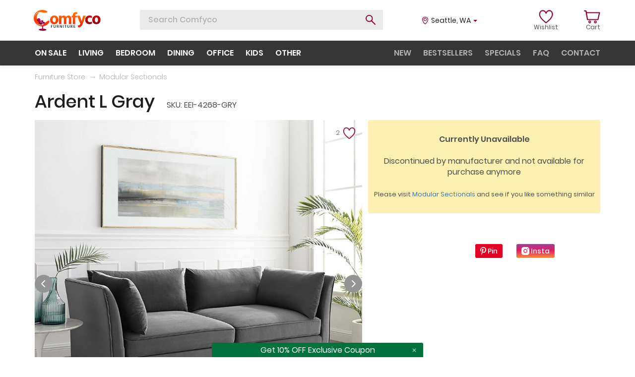

--- FILE ---
content_type: text/html; charset=UTF-8
request_url: https://www.comfyco.com/store/modular_sectionals/mw-eei-4268-gry.html
body_size: 39579
content:

<!doctype html>
<html lang="en">
<head>
	<title>Modway Ardent L Gray Sectional Sofa EEI-4268-GRY | Comfyco</title>
	<meta name="title" content="Modway Ardent L Gray Sectional Sofa EEI-4268-GRY | Comfyco"/>
		
	<meta name="description" content="Buy Ardent L Gray Performance velvet upholstery loveseat in gray by Modway Furniture. FREE Shipping on orders > $3000" />
    <meta charset="UTF-8">
    <meta name="viewport" content="width=device-width, user-scalable=no, initial-scale=1.0, maximum-scale=1.0, minimum-scale=1.0">
    <meta http-equiv="X-UA-Compatible" content="ie=edge">

    <link rel="apple-touch-icon" sizes="180x180" href="https://www.comfyco.com//icons/apple-touch-icon.png">
    <link rel="icon" type="image/png" sizes="32x32" href="https://www.comfyco.com//icons/favicon-32x32.png">
    <link rel="icon" type="image/png" sizes="16x16" href="https://www.comfyco.com//icons/favicon-16x16.png">
    <link rel="manifest" href="https://www.comfyco.com//icons/site.webmanifest">
    <link rel="mask-icon" href="https://www.comfyco.com//icons/safari-pinned-tab.svg" color="#5bbad5">
    <meta name="msapplication-TileColor" content="#da532c">
    <meta name="theme-color" content="#ffffff">
	

	
	<link rel="stylesheet" href="https://www.comfyco.com/lib/lib-css-files.min.css?v=1.01">
    <link rel="stylesheet" href="https://www.comfyco.com/css/header.css?v=1.05">
    <link rel="stylesheet" href="https://www.comfyco.com/css/style.css?v=2.83">

	<!-- <script src="https://www.comfyco.com/lib/jQuery1.12.4.js" defer></script>-->
	<script src="https://www.comfyco.com/lib/lib-js-files.min.js?v=2.327" defer></script>
    <script src="https://www.comfyco.com/js/script.new.js?v=2.327" defer></script>


	<!-- Google Tag Manager -->
	
	<script>
		function PubSub() {
			this.subscribers = {};
		}

		PubSub.prototype.subscribe = function (event, subscriber) {
			if(!this.subscribers[event]) {
				this.subscribers[event] = [];
			}

			this.subscribers[event].push(subscriber);
		};
		
		PubSub.prototype.publish = function (event, data) {
			if(!this.subscribers[event]) return;

			this.subscribers[event].forEach(function (subscriber) {
				subscriber(data);
			});
		};

		window.pubsub = new PubSub();
	</script>

	<!-- DELAYED SCRIPT LOADING -->

	<script>
		var loaded = false,
			gtag = function() {};

		function delayedLoading(e) {
			if (!loaded) {
				loaded = true;

				/* OMNISEND */
				(function() {
					window.omnisend = window.omnisend || [];
					omnisend.push(["accountID", "5d987dea8653ed5178225178"]);
					omnisend.push(["track", "$pageViewed"]);
					!function(){var e=document.createElement("script");e.type="text/javascript",e.async=!0,e.src="https://omnisrc.com/inshop/launcher-v2.js";var t=document.getElementsByTagName("script")[0];t.parentNode.insertBefore(e,t)}();

					pubsub.publish('script.omnisend.load');
				})();
				

				/* FACEBOOK JS SDK */
				(function(d, s, id) {
				var js, fjs = d.getElementsByTagName(s)[0];
				if (d.getElementById(id)) return;
				js = d.createElement(s); js.id = id;
				js.src = "//connect.facebook.net/en_US/sdk.js#xfbml=1&version=v2.5&appId=216072671839519";
				fjs.parentNode.insertBefore(js, fjs);

				pubsub.publish('script.facebook-sdk.load');
				}(document, 'script', 'facebook-jssdk'));

				/* PINTEREST */
				(function() {
					!function(e){if(!window.pintrk){window.pintrk = function () {
					window.pintrk.queue.push(Array.prototype.slice.call(arguments))};var
					n=window.pintrk;n.queue=[],n.version="3.0";var
					t=document.createElement("script");t.async=!0,t.src=e;var
					r=document.getElementsByTagName("script")[0];
					r.parentNode.insertBefore(t,r)}}("https://s.pinimg.com/ct/core.js");
					pintrk('load', '2613560362270', {em: 'f1c2c6e58e1a0e4cc85a54e03422a165039e96de'});
					pintrk('page');

					pubsub.publish('script.pinterest.load');
				})();

				/* GOOGLE TAG MANAGER */
				(function(w,d,s,l,i){w[l]=w[l]||[];w[l].push({'gtm.start':
				new Date().getTime(),event:'gtm.js'});var f=d.getElementsByTagName(s)[0],
				j=d.createElement(s),dl=l!='dataLayer'?'&l='+l:'';j.async=true;j.src=
				'https://www.googletagmanager.com/gtm.js?id='+i+dl;f.parentNode.insertBefore(j,f);

				pubsub.publish('script.gtag.load');
				})(window,document,'script','dataLayer','GTM-KD66GNW');

				/* FACEBOOK PIXEL */
				
	  !function(f,b,e,v,n,t,s)
	  {if(f.fbq)return;n=f.fbq=function(){n.callMethod?
	  n.callMethod.apply(n,arguments):n.queue.push(arguments)};
	  if(!f._fbq)f._fbq=n;n.push=n;n.loaded=!0;n.version='2.0';
	  n.queue=[];t=b.createElement(e);t.async=!0;
	  t.src=v;s=b.getElementsByTagName(e)[0];
	  s.parentNode.insertBefore(t,s)}(window, document,'script',
	  'https://connect.facebook.net/en_US/fbevents.js');
	  fbq('init', '259119701203638');
	  fbq('track', 'PageView');

	  pubsub.publish('script.facebook.load');
	
				/* AJAX */

				(function() {
					var d=document,
					h=d.getElementsByTagName('head')[0],
					s=d.createElement('script');
					s.type='text/javascript';
					s.async=true;
					s.src='https://www.comfyco.com/js/ajax.js';
					h.appendChild(s);   
				}());
			}
		}

		window.addEventListener("scroll", delayedLoading);
		window.addEventListener("mousemove", delayedLoading);
		window.addEventListener("click", delayedLoading); 
	</script>

	<script type="application/ld+json">{"@context":"http://schema.org","@type":"WebSite","name":"Comfyco","url":"http://www.comfyco.com"}</script>

</head>
<body>

<!-- Google Tag Manager (noscript) -->
<noscript><iframe src="https://www.googletagmanager.com/ns.html?id=GTM-KD66GNW"
height="0" width="0" style="display:none;visibility:hidden"></iframe></noscript>
<!-- End Google Tag Manager (noscript) -->

<div id="fb-root"></div>
<noscript>
<img height="1" width="1" style="display:none;" alt=""
  src="https://ct.pinterest.com/v3/?event=init&tid=2613560362270&pd[em]=f1c2c6e58e1a0e4cc85a54e03422a165039e96de&noscript=1" />
</noscript>
<!-- end Pinterest Tag -->


<div class="wrapper">
    <header>
        <div class="top-line">
            <div class="container">
                <div class="display-table">
                    <div>
                        <a href="https://www.comfyco.com/" class="logo">
                            <svg width="135" height="42" viewBox="0 0 135 42" fill="none" xmlns="http://www.w3.org/2000/svg">
                                <path d="M93.989 28.1731L87.437 11.4924H92.7521L94.5907 16.774C95.0587 18.1335 95.4375 19.3034 95.7272 20.284C96.0392 21.2646 96.2286 21.9108 96.2955 22.2228L96.3958 22.6908C96.6409 21.7994 97.2426 19.8272 98.2009 16.774L99.8723 11.4924H104.887L98.7692 27.9391C97.0086 32.6859 94.3232 35.0593 90.713 35.0593C90.0221 35.0593 90.2282 35.1707 89.6711 35.0593L88.841 31.0145C89.1976 31.1036 89.5764 31.1482 89.9776 31.1482C91.8273 31.1482 93.1644 30.1565 93.989 28.1731Z" fill="url(#paint0_linear)"/>
                                <path d="M108.636 20.0162C108.726 21.5092 109.171 22.668 109.973 23.4925C110.776 24.317 111.834 24.7292 113.149 24.7292C114.553 24.7292 115.901 24.3392 117.193 23.5593V27.6372C115.879 28.3503 114.296 28.7068 112.447 28.7068C109.907 28.7068 107.812 27.9046 106.163 26.3002C104.514 24.6735 103.689 22.5788 103.689 20.0162C103.734 17.4759 104.559 15.3812 106.163 13.7322C107.767 12.061 109.962 11.2253 112.748 11.2253C114.464 11.2253 115.945 11.5485 117.193 12.1947V16.3729C116.012 15.6375 114.698 15.2698 113.249 15.2698C111.89 15.2698 110.787 15.6821 109.94 16.5066C109.093 17.3088 108.659 18.4787 108.636 20.0162Z" fill="url(#paint1_linear)"/>
                                <path d="M126.344 28.7068C123.692 28.7068 121.642 27.9158 120.193 26.3336C118.745 24.7292 118.021 22.6791 118.021 20.1834C118.021 17.5762 118.778 15.4369 120.294 13.7657C121.809 12.0721 123.825 11.2253 126.344 11.2253C128.973 11.2253 131.012 12.0387 132.46 13.6654C133.909 15.2921 134.633 17.3645 134.633 19.8825C134.633 22.4451 133.898 24.5621 132.427 26.2333C130.979 27.8823 128.951 28.7068 126.344 28.7068ZM126.31 15.0693C125.24 15.0693 124.438 15.5261 123.903 16.4397C123.369 17.3533 123.101 18.5344 123.101 19.9828C123.101 21.4312 123.369 22.6234 123.903 23.5593C124.461 24.4729 125.285 24.9298 126.377 24.9298C127.447 24.9298 128.238 24.4841 128.75 23.5927C129.285 22.6791 129.552 21.4981 129.552 20.0496C129.552 16.7294 128.472 15.0693 126.31 15.0693Z" fill="url(#paint2_linear)"/>
                                <path d="M38.1254 31.3233H35.8886V32.9862H37.8417V33.8469H35.8886V36.0947H34.8286V30.4626H38.1254V31.3233Z" fill="#323C3D"/>
                                <path d="M43.3087 33.9388V30.4626H44.3604V33.9304C44.3604 34.6602 44.1628 35.2173 43.7678 35.6017C43.3783 35.9805 42.8413 36.1699 42.1569 36.1699C41.4892 36.1699 40.9551 35.9833 40.5544 35.61C40.1594 35.2312 39.9618 34.6909 39.9618 33.9889V30.4626H41.0135V33.9806C41.0135 34.4095 41.1192 34.7215 41.3306 34.9165C41.5421 35.1059 41.8175 35.2006 42.1569 35.2006C42.9248 35.2006 43.3087 34.78 43.3087 33.9388Z" fill="#323C3D"/>
                                <path d="M47.5502 31.3317V33.17H48.2513C48.574 33.17 48.8161 33.0893 48.9774 32.9277C49.1388 32.7606 49.2195 32.5294 49.2195 32.2341C49.2195 31.9445 49.1332 31.7216 48.9607 31.5657C48.7938 31.4097 48.5518 31.3317 48.2346 31.3317H47.5502ZM49.4031 36.0947L48.1261 34.0391H47.5502V36.0947H46.4985V30.4626H48.2346C48.8745 30.4626 49.3753 30.6242 49.7369 30.9473C50.1042 31.2704 50.2878 31.7021 50.2878 32.2425C50.2822 32.6436 50.1849 32.9834 49.9957 33.262C49.8065 33.5349 49.5478 33.7383 49.2195 33.8719L50.6634 36.0947H49.4031Z" fill="#323C3D"/>
                                <path d="M52.415 36.0947V30.4626H53.6086L54.9607 32.8107C55.1832 33.1951 55.3808 33.5544 55.5533 33.8887C55.7313 34.2173 55.851 34.4513 55.9122 34.5906L56.004 34.7995C55.9595 34.3371 55.9372 33.6742 55.9372 32.8107V30.4626H56.9972V36.0947H55.7953L54.4265 33.755C54.2095 33.3873 54.012 33.0363 53.8339 32.7021C53.6614 32.3623 53.5418 32.1172 53.475 31.9668L53.3749 31.7328C53.4361 32.262 53.4667 32.9333 53.4667 33.7466V36.0947H52.415Z" fill="#323C3D"/>
                                <path d="M59.2296 36.0947V30.4626H60.2813V36.0947H59.2296Z" fill="#323C3D"/>
                                <path d="M66.0672 30.4626V31.3317H64.64V36.0947H63.58V31.3317H62.1528V30.4626H66.0672Z" fill="#323C3D"/>
                                <path d="M71.1713 33.9388V30.4626H72.2229V33.9304C72.2229 34.6602 72.0254 35.2173 71.6303 35.6017C71.2408 35.9805 70.7039 36.1699 70.0195 36.1699C69.3518 36.1699 68.8176 35.9833 68.417 35.61C68.0219 35.2312 67.8244 34.6909 67.8244 33.9889V30.4626H68.876V33.9806C68.876 34.4095 68.9818 34.7215 69.1932 34.9165C69.4046 35.1059 69.6801 35.2006 70.0195 35.2006C70.7874 35.2006 71.1713 34.78 71.1713 33.9388Z" fill="#323C3D"/>
                                <path d="M75.4128 31.3317V33.17H76.1139C76.4366 33.17 76.6786 33.0893 76.84 32.9277C77.0014 32.7606 77.082 32.5294 77.082 32.2341C77.082 31.9445 76.9958 31.7216 76.8233 31.5657C76.6564 31.4097 76.4143 31.3317 76.0972 31.3317H75.4128ZM77.2657 36.0947L75.9887 34.0391H75.4128V36.0947H74.3611V30.4626H76.0972C76.737 30.4626 77.2378 30.6242 77.5995 30.9473C77.9668 31.2704 78.1504 31.7021 78.1504 32.2425C78.1448 32.6436 78.0474 32.9834 77.8582 33.262C77.6691 33.5349 77.4103 33.7383 77.082 33.8719L78.526 36.0947H77.2657Z" fill="#323C3D"/>
                                <path d="M81.3376 35.234H83.6328V36.0947H80.2776V30.4626H83.5994V31.3233H81.3376V32.8525H83.3491V33.7048H81.3376V35.234Z" fill="#323C3D"/>
                                <path d="M41.3293 28.7067C38.6775 28.7067 36.6274 27.9156 35.179 26.3335C33.7306 24.7291 33.0063 22.679 33.0063 20.1832C33.0063 17.576 33.764 15.4368 35.2793 13.7655C36.7946 12.072 38.8112 11.2252 41.3293 11.2252C43.9587 11.2252 45.9977 12.0385 47.4461 13.6652C48.8946 15.2919 49.6188 17.3643 49.6188 19.8824C49.6188 22.445 48.8834 24.5619 47.4127 26.2332C45.9643 27.8822 43.9365 28.7067 41.3293 28.7067ZM41.2958 15.0691C40.2262 15.0691 39.424 15.5259 38.8892 16.4396C38.3544 17.3532 38.087 18.5342 38.087 19.9826C38.087 21.4311 38.3544 22.6233 38.8892 23.5592C39.4463 24.4728 40.2708 24.9296 41.3627 24.9296C42.4323 24.9296 43.2234 24.4839 43.7359 23.5926C44.2707 22.679 44.5381 21.4979 44.5381 20.0495C44.5381 16.7292 43.4574 15.0691 41.2958 15.0691Z" fill="url(#paint3_linear)"/>
                                <path d="M55.6816 11.4926V14.1332C56.6175 12.2614 58.2108 11.3255 60.4614 11.3255C62.8457 11.3255 64.4279 12.3951 65.2078 14.5343C65.5866 13.5315 66.2217 12.7516 67.1131 12.1945C68.0044 11.6152 69.0517 11.3255 70.255 11.3255C71.9263 11.3255 73.241 11.8603 74.1992 12.9299C75.1797 13.9772 75.67 15.5259 75.67 17.576V28.4393H70.7898V18.3782C70.7898 17.42 70.6004 16.6624 70.2216 16.1053C69.8428 15.5482 69.2969 15.2697 68.5838 15.2697C67.8261 15.2697 67.1465 15.5816 66.5448 16.2056C65.9655 16.8072 65.6758 17.8991 65.6758 19.4813V28.4393H60.7957V18.3782C60.7957 17.42 60.6062 16.6624 60.2274 16.1053C59.8486 15.5482 59.3027 15.2697 58.5896 15.2697C57.8319 15.2697 57.1523 15.5816 56.5506 16.2056C55.9713 16.8072 55.6816 17.8991 55.6816 19.4813V28.4393H50.8015V11.4926H55.6816Z" fill="url(#paint4_linear)"/>
                                <path d="M87.7491 4.70724V8.65144C87.1251 8.40632 86.5457 8.28376 86.0109 8.28376C85.1864 8.28376 84.5736 8.47317 84.1725 8.85199C83.7714 9.23081 83.5709 9.89932 83.5709 10.8575V11.4926H86.7463V15.0691H83.5709V28.4393H78.7242V15.0691H76.5181V11.4926H78.7242V10.8575C78.7242 8.80742 79.2924 7.21414 80.4289 6.07768C81.5876 4.94122 83.1809 4.37299 85.2087 4.37299C86.2561 4.37299 87.1028 4.4844 87.7491 4.70724Z" fill="url(#paint5_linear)"/>
                                <path d="M17.5611 0C21.8781 0 27.8048 2.4146 27.5488 3.80483C27.2927 5.19505 24.9512 5.48099 24.622 5.52431C24.2927 5.56764 21.183 5.85358 18.7318 5.26822C16.2806 4.68286 15.2562 4.39018 13.3172 4.39018C11.3782 4.39018 9.14657 4.72411 7.93926 5.26822C3.39338 7.31697 1.90276 12.9876 1.90276 12.9876C1.90276 12.9876 5.1954 5.45114 11.2685 5.26822C6.44344 8.82845 5.44968 11.7615 6.80513 18.7315C9.47583 25.4997 12.2929 28.2435 18.1464 28.5728C16.5001 30.1459 12.366 30.3625 8.92706 28.5728C6.00962 27.0545 4.59298 25.295 4.23039 24.7962C4.92702 25.8076 5.07299 26.2218 6.43929 27.6582C7.42708 28.5728 7.82951 28.8655 8.92706 29.524C10.0246 30.1825 12.4758 30.7679 14.1221 30.7679C17.1587 30.7679 19.6098 29.3411 20.561 28.5728C21.5123 27.8045 22.4635 26.6704 24.4025 24.9509C26.2525 23.3103 30.0365 20.7253 31.0609 21.3656C32.0853 22.0058 31.3311 24.1826 31.0609 25.0606C30.7907 25.9387 28.939 28.646 26.1951 30.2557C23.4513 31.8654 22.5 32.0118 21.2196 32.341C19.9391 32.6703 16.2806 33.1767 13.1709 32.6337C10.0612 32.0907 6.62221 29.7801 4.93931 28.0606C3.2564 26.3411 1.79301 24.4753 0.805215 21.8046C0.123184 19.9606 0.00882524 18.7219 0.000347717 16.7559C-0.00837342 14.7333 0.144218 13.5578 0.76863 11.634C1.40587 9.67066 1.98159 8.60265 3.21982 6.95112C4.89124 4.7218 6.25636 3.54873 8.70755 2.15851C10.2807 1.26627 13.2441 0 17.5611 0Z" fill="url(#paint6_linear)"/>
                                <path d="M16.1103 32.8858C16.4335 33.2504 16.6791 33.9339 16.886 34.7738C16.9774 35.5605 16.9506 35.874 16.886 36.3362C16.7114 37.3843 16.3689 38.3739 15.5285 39.2006C15.619 38.7189 15.7806 38.2697 15.981 37.8335C13.208 37.8791 10.2453 38.5448 10.0989 39.8517C9.95253 41.1585 14.8757 41.8828 18.5666 42C21.7339 41.8698 25.4183 41.4792 25.6122 39.8517C25.6122 39.0704 22.9038 37.8465 19.0837 37.7684C18.8962 37.4559 18.7152 37.1044 18.6312 36.4013C18.5873 35.341 18.7605 34.7738 18.7605 34.7738C18.7605 34.7738 19.1727 33.4018 19.9886 32.5603L16.1103 32.8858Z" fill="url(#paint7_linear)"/>
                                <path d="M23.5265 25.8313C22.4341 25.0006 21.458 24.3459 20.431 24.1562C20.202 24.1562 20.1693 24.0908 19.7768 24.3524L18.4685 22.3248L19.136 22.0993L18.5339 20.4934L12.8755 22.1613C13.2288 21.625 13.4316 20.984 13.4316 20.2972C13.4316 18.3808 11.8485 16.8306 9.89917 16.8306C7.94981 16.8306 6.43994 18.3808 6.43994 20.2972C6.43994 21.952 7.55078 23.3386 9.12727 23.6788C10.5744 26.8557 12.161 29.6154 14.1234 29.7462C14.8561 29.8901 16.8593 28.4404 18.7302 27.0341L17.8798 25.399L16.7023 26.053L17.5527 24.3524L20.0873 29.0144L21.7393 28.2769L20.6926 26.4455L22.1362 27.185L23.5265 25.8313ZM14.7399 25.9222C14.1969 25.5494 13.8502 24.9607 13.8241 24.0254L12.1887 24.1562L15.9173 22.9789L14.7399 25.9222Z" fill="url(#paint8_linear)"/>
                                <defs>
                                <linearGradient id="paint0_linear" x1="96.6716" y1="9.89839" x2="96.6716" y2="32.815" gradientUnits="userSpaceOnUse">
                                <stop stop-color="#FF7600"/>
                                <stop offset="1" stop-color="#FF1F00"/>
                                </linearGradient>
                                <linearGradient id="paint1_linear" x1="119.232" y1="9.89875" x2="119.232" y2="32.8134" gradientUnits="userSpaceOnUse">
                                <stop stop-color="#D70015"/>
                                <stop offset="1" stop-color="#7C0106"/>
                                </linearGradient>
                                <linearGradient id="paint2_linear" x1="119.232" y1="9.89875" x2="119.232" y2="32.8134" gradientUnits="userSpaceOnUse">
                                <stop stop-color="#D70015"/>
                                <stop offset="1" stop-color="#7C0106"/>
                                </linearGradient>
                                <linearGradient id="paint3_linear" x1="48.4121" y1="5.45939" x2="48.4121" y2="33.6621" gradientUnits="userSpaceOnUse">
                                <stop stop-color="#FF7600"/>
                                <stop offset="1" stop-color="#FF1F00"/>
                                </linearGradient>
                                <linearGradient id="paint4_linear" x1="48.4121" y1="5.45939" x2="48.4121" y2="33.6621" gradientUnits="userSpaceOnUse">
                                <stop stop-color="#FF7600"/>
                                <stop offset="1" stop-color="#FF1F00"/>
                                </linearGradient>
                                <linearGradient id="paint5_linear" x1="48.4121" y1="5.45939" x2="48.4121" y2="33.6621" gradientUnits="userSpaceOnUse">
                                <stop stop-color="#FF7600"/>
                                <stop offset="1" stop-color="#FF1F00"/>
                                </linearGradient>
                                <linearGradient id="paint6_linear" x1="15.7912" y1="0" x2="15.7912" y2="32.8728" gradientUnits="userSpaceOnUse">
                                <stop stop-color="#FF6F00"/>
                                <stop offset="1" stop-color="#FF2800"/>
                                </linearGradient>
                                <linearGradient id="paint7_linear" x1="17.854" y1="32.5603" x2="17.854" y2="42" gradientUnits="userSpaceOnUse">
                                <stop stop-color="#CF0061"/>
                                <stop offset="1" stop-color="#82002F"/>
                                </linearGradient>
                                <linearGradient id="paint8_linear" x1="14.9832" y1="16.8306" x2="14.9832" y2="29.7561" gradientUnits="userSpaceOnUse">
                                <stop stop-color="#CF0061"/>
                                <stop offset="1" stop-color="#750133"/>
                                </linearGradient>
                                </defs>
                            </svg>
                        </a>

                        <div class="search">
                            <form role="search" method="post" action="https://www.comfyco.com/search.php">
								
                                <input enterkeyhint="search" type="text" name="s" id="siteSearch" value="" placeholder="Search Comfyco" dir="auto" autocomplete="off" tabindex="0" spellcheck="false">
                                <button type="submit" class="btn-search anim"></button>
                            </form>
                            <div class="search-result scroll-decorate">
                                <ul class="prompt-list">

                                </ul>
                                <ul class="product-list">
                                   
                                </ul>
                            </div>
                        </div>
                    </div>
                    <div class="right-side">
                        <div class="location js-location">
														<span class="city">Seattle</span>, <span class="state">WA</span>
							                            
                            <span class="caret"></span>
                            <div class="location-form">
                                <form action="#">
                                    <div class="form-block">
                                        <input type="text" placeholder="Your ZIP" id="zip_input" class="zip_input" maxlength="5" value="98109" onfocus="this.value=''">
										<input type="hidden" id="cur_zip" class="cur_zip" value="98109">
                                        <div class="error-text zip_input_error" id="zip_input_error">ZIP is incorrect</div>
                                        <button type="submit" class="zip-btn"></button>
                                    </div>
                                </form>
                            </div>
                        </div>
                        <a href="https://www.comfyco.com/wishlist.php" class="lists account-list">
                            <div class="count">
                                                                <svg width="33" height="28" viewBox="0 0 33 28" fill="none" xmlns="http://www.w3.org/2000/svg">
                                    <path d="M24.1632 1.05376C22.4108 0.835081 20.6128 1.28807 19.1003 2.32962C18.0719 3.03783 17.2377 3.99004 16.6499 5.10313C16.0621 3.99004 15.228 3.03815 14.1996 2.32962C12.687 1.28807 10.8887 0.835081 9.13665 1.05376C7.43222 1.26651 5.90309 2.12655 4.83087 3.4752C3.63309 4.9816 3 7.0847 3 9.55768C3 17.7386 15.6944 26.4971 16.2348 26.866C16.3668 26.9563 16.5152 26.9994 16.6618 26.9994C16.6707 26.9994 16.6792 26.9979 16.6881 26.9979C16.6967 26.9982 16.7053 26.9994 16.7142 26.9994C16.8614 26.9994 17.0103 26.956 17.143 26.8648C17.6801 26.4958 30.2999 17.7373 30.2999 9.55768C30.2999 7.08501 29.6668 4.9816 28.4693 3.4752C27.3965 2.12655 25.8673 1.26651 24.1632 1.05376ZM22.5897 20.175C20.129 22.6192 17.6378 24.4955 16.6866 25.1853C15.7338 24.499 13.2384 22.6314 10.7629 20.19C7.94005 17.4052 4.57503 13.3006 4.57503 9.55768C4.57503 7.48051 5.08079 5.74637 6.03753 4.5433C6.8628 3.50519 7.99839 2.86914 9.32172 2.70419C11.8917 2.38335 15.061 3.96505 15.8714 7.528C15.9576 7.90694 16.2774 8.16155 16.631 8.16405C16.6372 8.16436 16.6434 8.16436 16.6496 8.16436C16.6561 8.16436 16.6627 8.16436 16.6692 8.16405C17.0227 8.16124 17.3422 7.90663 17.4284 7.528C18.2389 3.96505 21.4091 2.38335 23.9781 2.70419C25.3012 2.86945 26.4368 3.50519 27.2623 4.5433C28.2191 5.74668 28.7248 7.48051 28.7248 9.55768C28.7245 13.2965 25.3885 17.3949 22.5897 20.175Z" fill="#920031" stroke="#920031" stroke-width="0.6"/>
                                </svg>
                            </div>
                            <span>Wishlist</span>
                        </a>
                        <div class="cart account-list">
                            <a href="https://www.comfyco.com/cart.php" class="cart-icon">
                                <div class="count">
                                    <svg width="33" height="28" viewBox="0 0 33 28" fill="none" xmlns="http://www.w3.org/2000/svg">
                                        <path d="M1.03257 3.00156C-0.344191 3.00156 -0.344191 1 1.03257 1H4.20972C4.73924 1 5.16286 1.40031 5.26877 1.9007L6.0101 4.44268H31.3214C32.0627 4.44268 32.5922 4.94307 32.4863 5.64362L29.4151 19.5544C29.4151 20.0548 28.8856 20.4551 28.356 20.4551H7.17506C6.64553 20.4551 6.22191 20.0548 6.11601 19.5544L3.25658 3.00156C3.25658 3.00156 2.40934 3.00156 1.03257 3.00156ZM6.22191 6.44424L8.1282 18.4536H27.5088L30.1564 6.44424H6.22191Z" fill="#920031"/>
                                        <path d="M11.7856 21.4152C13.3107 21.4152 14.4968 22.7041 14.4968 24.2508C14.4968 25.7975 13.3107 27.0005 11.7856 27.0005C10.2606 27.0005 8.98975 25.7975 8.98975 24.2508C8.98975 22.7041 10.2606 21.4152 11.7856 21.4152ZM11.7856 23.1338C11.1926 23.1338 10.6842 23.6493 10.6842 24.2508C10.6842 24.8523 11.1926 25.2819 11.7856 25.2819C12.3787 25.2819 12.8023 24.8523 12.8023 24.2508C12.8023 23.6493 12.3787 23.1338 11.7856 23.1338Z" fill="#920031"/>
                                        <path d="M23.2236 21.4152C24.7487 21.4152 25.9348 22.7041 25.9348 24.2508C25.9348 25.7975 24.7487 27.0005 23.2236 27.0005C21.6986 27.0005 20.4277 25.7975 20.4277 24.2508C20.4277 22.7041 21.6986 21.4152 23.2236 21.4152ZM23.2236 23.1338C22.6306 23.1338 22.1222 23.6493 22.1222 24.2508C22.1222 24.8523 22.6306 25.2819 23.2236 25.2819C23.8167 25.2819 24.2403 24.8523 24.2403 24.2508C24.2403 23.6493 23.8167 23.1338 23.2236 23.1338Z" fill="#920031"/>
                                    </svg>
                                                                    </div>
                                <span>Cart</span>
                            </a>

							<!-- Shopping cart overlay -->
													
							<!-- Shopping cart 00733C end -->
                        </div>
                    </div>
                </div>
            </div>
        </div>
        <div class="menu menu-static">
            <div class="container">
                <div class="menu-block">
                    <ul class="primary product-menu">
                        <li><a href="https://www.comfyco.com/specials.html">on sale</a></li>
                        <li class="has-children">
                            <a href="https://www.comfyco.com/living_room_furniture.html">living</a>
                            <div class="submenu">
                                <ul class="submenu-list">
                                    <li><a href="https://www.comfyco.com/store/sectional_sofas.html" data-id="Sectional_Sofas">Sectional Sofas</a></li>
									<li><a href="https://www.comfyco.com/store/modular_sectionals.html" data-id="Modular-Sectionals">Modular Sectionals</a></li>
                                    <li><a href="https://www.comfyco.com/store/leather_sofa_sets.html" data-id="Leather-Sofas">Leather Sofas</a></li>
                                    <li><a href="https://www.comfyco.com/store/fabric_sofas.html" data-id="Fabric-Sofas">Fabric Sofas</a></li>
                                    <li><a href="https://www.comfyco.com/store/sleepers.html" data-id="Sofa-Beds">Sofa Beds</a></li>
                                    <li><a href="https://www.comfyco.com/store/recliners.html" data-id="Recliners">Recliners</a></li>
									<li><a href="https://www.comfyco.com/store/recliner_sectionals.html" data-id="Recliner-Sectionals">Recliner Sectionals</a></li>
									<li><a href="https://www.comfyco.com/store/recliner_chairs.html" data-id="Recliner-Chairs">Recliner Chairs</a></li>
                                    <li><a href="https://www.comfyco.com/store/loveseats.html" data-id="Loveseats">Loveseats</a></li>
                                    <li><a href="https://www.comfyco.com/store/chairs.html" data-id="Chairs">Chairs</a></li>
                                    <li><a href="https://www.comfyco.com/store/coffee_tables.html" data-id="Coffee-Tables">Coffee Tables</a></li>
                                    <li><a href="https://www.comfyco.com/store/displays.html" data-id="Displays">Displays</a></li>
                                    <li><a href="https://www.comfyco.com/store/tv_stands.html" data-id="TV-Stands">TV Stands</a></li>
                                    <li><a href="https://www.comfyco.com/store/wallunits.html" data-id="Wall-Units">Wall-Units</a></li>
									<li><a href="https://www.comfyco.com/store/living_room_sets.html" data-id="Living-Room-Sets">Living Room Sets</a></li>
                                </ul>
                                <ul class="submenu-list-description">
                                    <li data-id="Sectional_Sofas" class="static">
                                        <img src="/img/lazyimg-loader.gif" data-menu-src="https://www.comfyco.com/img/menu/sectional2.jpg" alt="Sectional Sofas">
                                        <p class="title">Sectional Sofas</p>
                                        <div class="short-description">L-shape sofas in right and left rotations, in both leather and various fabric types for any taste.</div>
                                    </li>
                                    <li data-id="Modular-Sectionals">
                                        <img src="/img/lazyimg-loader.gif" data-menu-src="https://www.comfyco.com/img/menu/modular2.jpg" alt="Modular Sectionals">
                                        <p class="title">Modular Sectionals</p>
                                        <div class="short-description">Here we list modular sectionals - typically these consist of pieces so you can design any size sectional you need.</div>
                                    </li>
                                    <li data-id="Leather-Sofas">
                                        <img src="/img/lazyimg-loader.gif" data-menu-src="https://www.comfyco.com/img/menu/leather2.jpg" alt="Leather Sofas">
                                        <p class="title">Leather Sofas</p>
                                        <div class="short-description">Leather, top grain & leather match sofas, loveseats and chairs in various styles. Modern & traditional.</div>
                                    </li>
                                    <li data-id="Fabric-Sofas">
                                        <img src="/img/lazyimg-loader.gif" data-menu-src="https://www.comfyco.com/img/menu/fabric2.jpg" alt="Fabric Sofas">
                                        <p class="title">Fabric Sofas</p>
                                        <div class="short-description">Fabric / chenille / microfiber sofas and matching loveseats/chairs. Classic and contemporary styles.</div>
                                    </li>
                                    <li data-id="Sofa-Beds">
                                        <img src="/img/lazyimg-loader.gif" data-menu-src="https://www.comfyco.com/img/menu/sofabed2.jpg" alt="Sofa Beds">
                                        <p class="title">Sofa Beds</p>
                                        <div class="short-description">Variety of different style sofa beds, futon style sofas, adjustable couches w/ storage and sleeper sofas.</div>
                                    </li>
                                    <li data-id="Recliners">
                                        <img src="/img/lazyimg-loader.gif" data-menu-src="https://www.comfyco.com/img/menu/recliner2.jpg" alt="Recliners">
                                        <p class="title">Recliners</p>
                                        <div class="short-description">Recliner couches / loveseats and chairs in both leather and fabric, traditional and contemporary.</div>
                                    </li>
                                    <li data-id="Recliner-Sectionals">
                                        <img src="/img/lazyimg-loader.gif" data-menu-src="https://www.comfyco.com/img/menu/recliners3.jpg" alt="Recliner Sectionals">
                                        <p class="title">Recliner Sectionals</p>
                                        <div class="short-description">Recliner L-shape sectional sofas - on these one or more sides have built-in recliners. Contemporary and traditional styles.</div>
                                    </li>
                                    <li data-id="Recliner-Chairs">
                                        <img src="/img/lazyimg-loader.gif" data-menu-src="https://www.comfyco.com/img/menu/reclinerc2.jpg" alt="Recliner Chairs">
                                        <p class="title">Recliner Chairs</p>
                                        <div class="short-description">Recliner chairs of various styles and shapes. Leather / microfiber and fabric. Best used with your favorite movies or TV shows.</div>
                                    </li>
                                    <li data-id="Loveseats">
                                        <img src="/img/lazyimg-loader.gif" data-menu-src="https://www.comfyco.com/img/menu/loveseat2.jpg" alt="Loveseats">
                                        <p class="title">Loveseats</p>
                                        <div class="short-description">Loveseats are typically meant for 2 seating places. Most of our loveseats are parts from either leather or fabric sofa set categories.</div>
                                    </li>
                                    <li data-id="Chairs">
                                        <img src="/img/lazyimg-loader.gif" data-menu-src="https://www.comfyco.com/img/menu/chair2.jpg" alt="Chairs">
                                        <p class="title">Chairs</p>
                                        <div class="short-description">Our collection of chairs - either part of a bigger sofa/loveseat collection or separate models. You'll find the one you love!</div>
                                    </li>
                                    <li data-id="Coffee-Tables">
                                        <img src="/img/lazyimg-loader.gif" data-menu-src="https://www.comfyco.com/img/menu/coffeetable2.jpg" alt="Coffee Tables & Sets">
                                        <p class="title">Coffee Tables</p>
                                        <div class="short-description">Collection of various coffee tables in contemporary, classic & urban styles with matching end or sofa / console tables.</div>
                                    </li>
                                    <li data-id="Displays">
                                        <img src="/img/lazyimg-loader.gif" data-menu-src="https://www.comfyco.com/img/menu/display2.jpg" alt="Displays">
                                        <p class="title">Displays</p>
                                        <div class="short-description">Display units, cabinets and consoles - any furniture you can use for display purpose anywhere in your home. </div>
                                    </li>
                                    <li data-id="TV-Stands">
                                        <img src="/img/lazyimg-loader.gif" data-menu-src="https://www.comfyco.com/img/menu/tvstand2.jpg" alt="TV Stands">
                                        <p class="title">TV Stands</p>
                                        <div class="short-description">A lot of various style TV stands - modern ones with high gloss finishes; traditional, industrial and casual designs.</div>
                                    </li>
                                    <li data-id="Wall-Units">
                                        <img src="/img/lazyimg-loader.gif" data-menu-src="https://www.comfyco.com/img/menu/wallunit2.jpg" alt="Wall-Units">
                                        <p class="title">Wall-Units</p>
                                        <div class="short-description">Wall-Units are amazing pieces that serve as center of your living room - with plenty of storage and space for your TV.</div>
                                    </li>
                                    <li data-id="Living-Room-Sets">
                                        <img src="/img/lazyimg-loader.gif" data-menu-src="https://www.comfyco.com/img/menu/livingroomset2.jpg" alt="Living Room Sets">
                                        <p class="title">Living Room Sets</p>
                                        <div class="short-description">Set special deals - discounted if your purchase these together! Sofas & sectional special set deals.</div>
                                    </li>
                                </ul>
                            </div>
                        </li>
						<li class="has-children">
                            <a href="https://www.comfyco.com/bedroom_furniture.html">bedroom</a>
                            <div class="submenu">
                                <ul class="submenu-list">
                                    <li><a href="https://www.comfyco.com/store/modern_bedrooms.html" data-id="Queen-Beds">Queen Beds, Casegoods</a></li>
                                    <li><a href="https://www.comfyco.com/store/king_size_beds.html" data-id="King-Beds">King Beds, Casegoods</a></li>
                                    <li><a href="https://www.comfyco.com/store/full_size_beds.html" data-id="Full-Beds">Full Beds, Casegoods</a></li>
                                    <li><a href="https://www.comfyco.com/store/twin_size_beds.html" data-id="Twin-Beds">Twin Beds, Casegoods</a></li>
                                    <li><a href="https://www.comfyco.com/store/single_beds.html" data-id="Single-Beds">Single Beds</a></li>
                                    <li><a href="https://www.comfyco.com/store/daybeds.html" data-id="Daybeds">Daybeds</a></li>
                                    <li><a href="https://www.comfyco.com/store/mattresses.html" data-id="Mattresses">Mattresses</a></li>
									<li><a href="https://www.comfyco.com/store/dressers.html" data-id="Dressers">Dressers</a></li>
									<li><a href="https://www.comfyco.com/store/night_stands.html" data-id="Night-Stands">Night Stands</a></li>
									<li><a href="https://www.comfyco.com/store/chests_armoirs.html" data-id="Chests">Chests, Armoires</a></li>
                                    <li><a href="https://www.comfyco.com/store/wardrobes.html" data-id="Wardrobes">Wardrobes</a></li>
									<li><a href="https://www.comfyco.com/store/vanities.html" data-id="Vanities">Vanities</a></li>
									<li><a href="https://www.comfyco.com/store/bed_accessories.html" data-id="Bed-Accessories">Bed Accessories</a></li>
									<li><a href="https://www.comfyco.com/store/modern_bed_sets.html" data-id="Modern-Bed-Sets">5-6 PCS Bed Sets</a></li>
                                </ul>
                                <ul class="submenu-list-description">
                                    <li data-id="Queen-Beds" class="static">
                                        <img src="/img/lazyimg-loader.gif" data-menu-src="https://www.comfyco.com/img/menu/qbed2.jpg" alt="Queen Beds & Casegoods">
                                        <p class="title">Queen Beds + Casegoods</p>
                                        <div class="short-description">Our ultimate bedroom category. All sizes displayed here with all possible options for casegoods that are part of the set.</div>
                                    </li>
                                    <li data-id="King-Beds">
                                        <img src="/img/lazyimg-loader.gif" data-menu-src="https://www.comfyco.com/img/menu/kbed2.jpg" alt="King Beds & Casegoods">
                                        <p class="title">King Beds + Casegoods</p>
                                        <div class="short-description">King size beds displayed here with all matching casegoods, if any. We have overwhelming selection of styles.</div>
                                    </li>
                                    <li data-id="Full-Beds">
                                        <img src="/img/lazyimg-loader.gif" data-menu-src="https://www.comfyco.com/img/menu/fbed2.jpg" alt="Full Beds & Casegoods">
                                        <p class="title">Full Beds + Casegoods</p>
                                        <div class="short-description">Full size bed with all matching casegoods if any. If you're looking for full beds, this is the place.</div>
                                    </li>
                                    <li data-id="Twin-Beds">
                                        <img src="/img/lazyimg-loader.gif" data-menu-src="https://www.comfyco.com/img/menu/tbed2.jpg" alt="Twin Beds & Casegoods">
                                        <p class="title">Twin Beds + Casegoods</p>
                                        <div class="short-description">Single twin beds + casegoods if they are from this collection. You can pick up any casegoods you like from other groups.</div>
                                    </li>
                                    <li data-id="Single-Beds">
                                        <img src="/img/lazyimg-loader.gif" data-menu-src="https://www.comfyco.com/img/menu/sbed2.jpg" alt="Single, Stand Alone Beds">
                                        <p class="title">Single Beds</p>
                                        <div class="short-description">Amazing collection of stand alone contemporary bed models. These normally do not have matching casegoods.</div>
                                    </li>
                                    <li data-id="Daybeds">
                                        <img src="/img/lazyimg-loader.gif" data-menu-src="https://www.comfyco.com/img/menu/daybed2.jpg" alt="Daybeds">
                                        <p class="title">Daybeds</p>
                                        <div class="short-description">Daybeds, mostly in twin size, that come with trundles most of the time. Perfect for guest room.</div>
                                    </li>
                                    <li data-id="Mattresses">
                                        <img src="/img/lazyimg-loader.gif" data-menu-src="https://www.comfyco.com/img/menu/mattress.jpg" alt="Mattresses">
                                        <p class="title">Mattresses</p>
                                        <div class="short-description">Our collection of high-quality premium mattresses, if you need one. We have few price ranges to choose from.</div>
                                    </li>
                                    <li data-id="Dressers">
                                        <img src="/img/lazyimg-loader.gif" data-menu-src="https://www.comfyco.com/img/menu/dresser2.jpg" alt="Dressers">
                                        <p class="title">Dressers</p>
                                        <div class="short-description">Dressers, usually a part of collection in various styles. Sold with no mirrors in this category.</div>
                                    </li>
                                    <li data-id="Night-Stands">
                                        <img src="/img/lazyimg-loader.gif" data-menu-src="https://www.comfyco.com/img/menu/nightstand2.jpg" alt="Night Stands">
                                        <p class="title">Night Stands</p>
                                        <div class="short-description">Night stands and night tables, usually a part of collection but of course can be purchased separately.</div>
                                    </li>
                                    <li data-id="Chests">
                                        <img src="/img/lazyimg-loader.gif" data-menu-src="https://www.comfyco.com/img/menu/chest2.jpg" alt="Chests & Armoires">
                                        <p class="title">Chests & Armoires</p>
                                        <div class="short-description">Our collection of chests of drawers of various styles that serve as primiry bedroom storage furniture. </div>
                                    </li>
                                    <li data-id="Wardrobes">
                                        <img src="/img/lazyimg-loader.gif" data-menu-src="https://www.comfyco.com/img/menu/wardrobe.jpg" alt="Wardrobes">
                                        <p class="title">Wardrobes</p>
                                        <div class="short-description">Bedroom wardobes of various formats - usually larger than chests and take more space. </div>
                                    </li>
                                    <li data-id="Vanities">
                                        <img src="/img/lazyimg-loader.gif" data-menu-src="https://www.comfyco.com/img/menu/vanity.jpg" alt="Vanities">
                                        <p class="title">Vanities</p>
                                        <div class="short-description">Vanities are absolutely essential to some of our lovely ladies. In most cases come with stools.</div>
                                    </li>
                                    <li data-id="Bed-Accessories">
                                        <img src="/img/lazyimg-loader.gif" data-menu-src="https://www.comfyco.com/img/menu/bedaccessories.jpg" alt="Bedroom Accessories">
                                        <p class="title">Bedroom Accessories</p>
                                        <div class="short-description">Trundle supports, rail systems, boxspring holders - everything you might need for you bed.</div>
                                    </li>
                                    <li data-id="Modern-Bed-Sets">
                                        <img src="/img/lazyimg-loader.gif" data-menu-src="https://www.comfyco.com/img/menu/bedset2.jpg" alt="Bedroom Set Deals">
                                        <p class="title">5-6 PCS Bedroom Sets</p>
                                        <div class="short-description">Already discounted 5-6 pieces bedroom sets, amazing value. Another discounts can't be applied.</div>
                                    </li>
                                </ul>
                            </div>
                        </li>
						<li class="has-children">
                            <a href="https://www.comfyco.com/dining_room_furniture.html">dining</a>
                            <div class="submenu">
                                <ul class="submenu-list">
                                    <li><a href="https://www.comfyco.com/store/casual_dining_sets.html" data-id="Casual-Dining">Casual Dining Sets</a></li>
                                    <li><a href="https://www.comfyco.com/store/counter_dining_sets.html" data-id="Couther-Height-Dining">Counter Height Dining</a></li>
                                    <li><a href="https://www.comfyco.com/store/dining.html" data-id="Family-Size-Dining">Family Size Dining</a></li>
                                    <li><a href="https://www.comfyco.com/store/single_dining_tables.html" data-id="Single-Dining-Tables">Single Dining Tables</a></li>
									<li><a href="https://www.comfyco.com/store/dining_chairs.html" data-id="Dining-Chairs">Dining Chairs</a></li>
                                    <li><a href="https://www.comfyco.com/store/buffets_servers_cabinets.html" data-id="Buffets">Buffets, Servers</a></li>
                                    <li><a href="https://www.comfyco.com/store/chinas_curios.html" data-id="Chinas-Curios">Chinas, Curios</a></li>
                                    <li><a href="https://www.comfyco.com/store/kitchen_carts_islands.html" data-id="Kitchen-Carts">Kitchen Carts & Islands</a></li>
                                    <li><a href="https://www.comfyco.com/store/bars.html" data-id="Bar-Tables">Bar Tables</a></li>
                                    <li><a href="https://www.comfyco.com/store/bar_stools.html" data-id="Bar-Stools">Bar Stools</a></li>
                                </ul>
                                <ul class="submenu-list-description">
                                    <li data-id="Casual-Dining" class="static">
                                        <img src="/img/lazyimg-loader.gif" data-menu-src="https://www.comfyco.com/img/menu/casualdining2.jpg" alt="Casual Dining Sets">
                                        <p class="title">Casual Dining Sets</p>
                                        <div class="short-description">Everyday style dining tables & chairs. Add up as many chairs as you need. Contemporary & classic styles.</div>
                                    </li>
                                    <li data-id="Couther-Height-Dining">
                                        <img src="/img/lazyimg-loader.gif" data-menu-src="https://www.comfyco.com/img/menu/counterheight2.jpg" alt="Counter Height Bar Style Dining Sets">
                                        <p class="title">Counter Height Dining Sets</p>
                                        <div class="short-description">Bar style & counter height dining tables with matching chairs. For those who love bar style height dining.</div>
                                    </li>
                                    <li data-id="Family-Size-Dining">
                                        <img src="/img/lazyimg-loader.gif" data-menu-src="https://www.comfyco.com/img/menu/familydining.jpg" alt="Family Size Dining Furniture">
                                        <p class="title">Family Size Dining Tables</p>
                                        <div class="short-description">Large, family-size dining collections for 6+, usually with larger tables, buffets,  chinas, curios and more.</div>
                                    </li>
                                    <li data-id="Single-Dining-Tables">
                                        <img src="/img/lazyimg-loader.gif" data-menu-src="https://www.comfyco.com/img/menu/singledining2.jpg" alt="Singe Dining Tables">
                                        <p class="title">Single Dining</p>
                                        <div class="short-description">These tables are sold separately in case you have chairs already or want to get some other chairs.</div>
                                    </li>
                                    <li data-id="Dining-Chairs">
                                        <img src="/img/lazyimg-loader.gif" data-menu-src="https://www.comfyco.com/img/menu/diningchair2.jpg" alt="Dining Chairs">
                                        <p class="title">Dining Chairs</p>
                                        <div class="short-description">Some of dining chairs we sell. A lot can be bought in pairs. More chairs can be found in casual category.</div>
                                    </li>
                                    <li data-id="Buffets">
                                        <img src="/img/lazyimg-loader.gif" data-menu-src="https://www.comfyco.com/img/menu/buffet2.jpg" alt="Buffets & Kitchen Cabinets">
                                        <p class="title">Buffets, Servers</p>
                                        <div class="short-description">Buffets and kitchen cabinest of all styles, contemporary and classic. These can be used anywhere.</div>
                                    </li>
                                    <li data-id="Chinas-Curios">
                                        <img src="/img/lazyimg-loader.gif" data-menu-src="https://www.comfyco.com/img/menu/china2.jpg" alt="Dining Chinas and Curios">
                                        <p class="title">Chinas, Curios</p>
                                        <div class="short-description">Various chinas, curios and dining room style storage furniture. Can be used as non-kitchen stand alone display unit.</div>
                                    </li>
                                    <li data-id="Kitchen-Carts">
                                        <img src="/img/lazyimg-loader.gif" data-menu-src="https://www.comfyco.com/img/menu/kitchencart.jpg" alt="Kitchen Carts & Islands">
                                        <p class="title">Kitchen Carts & Islands</p>
                                        <div class="short-description">Additional kitchen furniture like rolling carts and kitchen islands. </div>
                                    </li>
                                    <li data-id="Bar-Tables">
                                        <img src="/img/lazyimg-loader.gif" data-menu-src="https://www.comfyco.com/img/menu/bartable.jpg" alt="Bar Tables">
                                        <p class="title">Bar Tables</p>
                                        <div class="short-description">Stand alone bar tables & bar furniture. To some matching bar stools can be added.</div>
                                    </li>
                                    <li data-id="Bar-Stools">
                                        <img src="/img/lazyimg-loader.gif" data-menu-src="https://www.comfyco.com/img/menu/barstool.jpg" alt="Bar Stool">
                                        <p class="title">Bar Stool</p>
                                        <div class="short-description">Bar stools of all styles, mostly modern. Many of these come in pairs!</div>
                                    </li>
                                </ul>
                            </div>
                        </li>
                        <li class="has-children">
                            <a href="https://www.comfyco.com/office_furniture.html">office</a>
                            <div class="submenu">
                                <ul class="submenu-list">
									<li><a href="https://www.comfyco.com/store/office.html" data-id="Office-Collections">Office Collections</a></li>
                                    <li><a href="https://www.comfyco.com/store/office_computer_desks.html" data-id="Office-Desks">Office Desks</a></li>
                                    <li><a href="https://www.comfyco.com/store/office_chair.html" data-id="Office-Chair">Office Chairs</a></li>
                                    <li><a href="https://www.comfyco.com/store/office_bookcases.html" data-id="Office-Bookcase">Office Bookcases</a></li>
                                    <li><a href="https://www.comfyco.com/store/office_file_cabinets.html" data-id="File-Cabinet">File Cabinets</a></li>
                                </ul>
                                <ul class="submenu-list-description">
                                    <li data-id="Office-Collections" class="static">
                                        <img src="/img/lazyimg-loader.gif" data-menu-src="https://www.comfyco.com/img/menu/officecollection.jpg" alt="Office Collections">
                                        <p class="title">Office Collections</p>
                                        <div class="short-description">In this category you can find office furniture that consists from few matching pieces, desks, hutches, bookcases, etc.</div>
                                    </li>
                                    <li data-id="Office-Desks">
                                        <img src="/img/lazyimg-loader.gif" data-menu-src="https://www.comfyco.com/img/menu/officedesk.jpg" alt="Office Desks">
                                        <p class="title">Office Desks</p>
                                        <div class="short-description">Office and computer desks: from modern and contemporary to more traditional and robust insdustrial style.</div>
                                    </li>
                                    <li data-id="Office-Chair">
                                        <img src="/img/lazyimg-loader.gif" data-menu-src="https://www.comfyco.com/img/menu/officechair.jpg" alt="Office Chair">
                                        <p class="title">Office Chairs</p>
                                        <div class="short-description">Need a computer or office chair? Here's the place to find one. </div>
                                    </li>
                                    <li data-id="Office-Bookcase">
                                        <img src="/img/lazyimg-loader.gif" data-menu-src="https://www.comfyco.com/img/menu/officebookcase.jpg" alt="Bookcases">
                                        <p class="title">Bookcases</p>
                                        <div class="short-description">Some of bookcases that would look good and functional in your home office or any other room.</div>
                                    </li>
                                    <li data-id="File-Cabinet">
                                        <img src="/img/lazyimg-loader.gif" data-menu-src="https://www.comfyco.com/img/menu/filecabinet.jpg" alt="File Cabinets">
                                        <p class="title">File Cabinets</p>
                                        <div class="short-description">A place to find a file cabinets for your home office.</div>
                                    </li>
                                </ul>
                            </div>
                        </li>
                        <li class="has-children">
                            <a href="https://www.comfyco.com/kids_furniture.html">kids</a>
                            <div class="submenu">
                                <ul class="submenu-list">
                                    <li><a href="https://www.comfyco.com/store/kids.html" data-id="Kids-Collections">Kids Collections</a></li>
                                    <li><a href="https://www.comfyco.com/store/kids_bedroom.html" data-id="Kids-Bedroom">Kids Bedroom</a></li>
                                    <!--<li><a href="kids_seating_furniture.html" data-id="Kids-Seating">Kids Seating</a></li>-->
                                    <!--<li><a href="https://www.comfyco.com/store/kids-dining.html" data-id="Kids-Dining">Kids Dining</a></li>-->
                                    <li><a href="https://www.comfyco.com/store/kids_computer_furniture.html" data-id="Kids-Computer">Kids Computer Desks</a></li>
                                </ul>
                                <ul class="submenu-list-description">
                                    <li data-id="Kids-Collections" class="static">
                                        <img src="/img/lazyimg-loader.gif" data-menu-src="https://www.comfyco.com/img/menu/kidscollection.jpg" alt="Kids Collections">
                                        <p class="title">Youth Furniture Collections</p>
                                        <div class="short-description">Collections for the younger ones: beds, dresser, desks, night stands and more.</div>
                                    </li>
                                    <li data-id="Kids-Bedroom">
                                        <img src="/img/lazyimg-loader.gif" data-menu-src="https://www.comfyco.com/img/menu/kidsbed.jpg" alt="Kids Bedroom">
                                        <p class="title">Youth Beds</p>
                                        <div class="short-description">Beds and bunkbeds for kids. </div>
                                    </li>
								   <!--
                                   <li data-id="Kids-Dining">
                                        <img src="/img/lazyimg-loader.gif" data-menu-src="https://www.comfyco.com/img/menu/kidsdining.jpg" alt="Kids Dining">
                                        <p class="title">Youth Dining Tables</p>
                                        <div class="short-description">Dining tables / chairs for kids.</div>
                                    </li>
									-->
                                    <li data-id="Kids-Computer">
                                        <img src="/img/lazyimg-loader.gif" data-menu-src="https://www.comfyco.com/img/menu/kidscomputer.jpg" alt="Kids Computer Desk">
                                        <p class="title">Youth Computer</p>
                                        <div class="short-description">Kids compter desks.</div>
                                    </li>
                                </ul>
                            </div>
                        </li>
                        <li class="has-children">
                            <a href="https://www.comfyco.com/other_furniture.html">other</a>
                            <div class="submenu">
                                <ul class="submenu-list">
                                    <li><a href="https://www.comfyco.com/store/accent_cabinets.html" data-id="Accent-Cabinets">Accent Cabinets</a></li>
                                    <li><a href="https://www.comfyco.com/store/accent_end_tables.html" data-id="Accent-Tables">End & Accent Tables</a></li>
									<li><a href="https://www.comfyco.com/store/sofa_console_tables.html" data-id="Sofa-Tables">Sofa & Console Tables</a></li>
                                    <li><a href="https://www.comfyco.com/store/jewelry_armoires.html" data-id="Jewelry-Armoires">Jewelry Armoires</a></li>
                                    <li><a href="https://www.comfyco.com/store/trunks_and_chests.html" data-id="Trunks">Trunks, Chests</a></li>
									<li><a href="https://www.comfyco.com/store/chaises_loungers.html" data-id="Chaises">Chaise Loungers</a></li>
									<li><a href="https://www.comfyco.com/store/rocker_glider_chairs.html" data-id="Rocker-Glider-Chairs">Rockers & Gliders</a></li>
                                    <li><a href="https://www.comfyco.com/store/ottomans.html" data-id="Ottomans">Ottomans</a></li>
									<li><a href="https://www.comfyco.com/store/benches.html" data-id="Benches">Benches</a></li>
                                    <li><a href="https://www.comfyco.com/store/patio.html" data-id="Patio">Patio Furniture</a></li>
                                    <li><a href="https://www.comfyco.com/store/accessories.html" data-id="Accessories">Accessories</a></li>
                                    <li><a href="https://www.comfyco.com/store/mirrors.html" data-id="Mirrors">Mirrors</a></li>
                                    <li><a href="https://www.comfyco.com/store/area_rugs.html" data-id="Area-Rugs">Area Rugs</a></li>
                                    <li><a href="https://www.comfyco.com/store/pillows.html" data-id="Pillows">Pillows</a></li>
                                    <li><a href="https://www.comfyco.com/store/lamps.html" data-id="Lamps">Lamps</a></li>
									<li><a href="https://www.comfyco.com/store/chandeliers.html" data-id="Chandeliers">Chandeliers</a></li>
									<li><a href="https://www.comfyco.com/store/fireplaces.html" data-id="Fireplaces">Fireplaces</a></li>
                                    <li><a href="https://www.comfyco.com/store/wall_art.html" data-id="Wall-Art">Wall Art</a></li>
                                </ul>
                                <ul class="submenu-list-description">
                                    <li data-id="Accent-Cabinets" class="static">
                                        <img src="/img/lazyimg-loader.gif" data-menu-src="https://www.comfyco.com/img/menu/accentcabinet.jpg" alt="Accent Cabinets">
                                        <p class="title">Accent Cabinets</p>
                                        <div class="short-description">Lovely accent cabinets you may use in hallway, spare corner or practically - anywhere.</div>
                                    </li>
                                    <li data-id="Accent-Tables">
                                        <img src="/img/lazyimg-loader.gif" data-menu-src="https://www.comfyco.com/img/menu/accenttable.jpg" alt="Accent Table">
                                        <p class="title">Accent Tables</p>
                                        <div class="short-description">Small end & accent tables typically used near sofas or as additional cup or magazine holder.</div>
                                    </li>
                                    <li data-id="Sofa-Tables">
                                        <img src="/img/lazyimg-loader.gif" data-menu-src="https://www.comfyco.com/img/menu/sofatable2.jpg" alt="Sofa Table">
                                        <p class="title">Sofa & Console Tables</p>
                                        <div class="short-description">Wall-sided console and sofa tables, typically used against the wall or in a hallway.</div>
                                    </li>
                                    <li data-id="Jewelry-Armoires">
                                        <img src="/img/lazyimg-loader.gif" data-menu-src="https://www.comfyco.com/img/menu/jewelry.jpg" alt="Jewelry Armoire">
                                        <p class="title">Jewelry Armoires</p>
                                        <div class="short-description">This is a perfect furniture for those who need a special unit to keep all the jewelry.</div>
                                    </li>
                                    <li data-id="Trunks">
                                        <img src="/img/lazyimg-loader.gif" data-menu-src="https://www.comfyco.com/img/menu/storagechest.jpg" alt="Storage Trunks">
                                        <p class="title">Trunks</p>
                                        <div class="short-description">Storage trunks aka chests - for various uses, mainly to ... store things.</div>
                                    </li>
                                    <li data-id="Chaises">
                                        <img src="/img/lazyimg-loader.gif" data-menu-src="https://www.comfyco.com/img/menu/chaise.jpg" alt="Chaises, Lounge Chairs">
                                        <p class="title">Chaise Loungers</p>
                                        <div class="short-description">Chaise lounger chairs are perfect for extra comfort for you to enjoy. You can use them anywhere you want.</div>
                                    </li>
                                    <li data-id="Rocker-Glider-Chairs">
                                        <img src="/img/lazyimg-loader.gif" data-menu-src="https://www.comfyco.com/img/menu/rocker.jpg" alt="Rocker & Glider Chairs">
                                        <p class="title">Rockers & Gliders</p>
                                        <div class="short-description">Traditional rocker / glider chairs and also chair + ottoman sets for your ultimate comfort.</div>
                                    </li>
                                    <li data-id="Ottomans">
                                        <img src="/img/lazyimg-loader.gif" data-menu-src="https://www.comfyco.com/img/menu/ottoman2.jpg" alt="Ottomans">
                                        <p class="title">Ottomans</p>
                                        <div class="short-description">We love our colorful ottomans - inexpensive furniture pieces to brighten any room of your choice.</div>
                                    </li>
                                    <li data-id="Benches">
                                        <img src="/img/lazyimg-loader.gif" data-menu-src="https://www.comfyco.com/img/menu/benches.jpg" alt="Benches">
                                        <p class="title">Benches</p>
                                        <div class="short-description">Benches are really nice pieces to have for extra seating - just where you need it!</div>
                                    </li>
                                    <li data-id="Patio">
                                        <img src="/img/lazyimg-loader.gif" data-menu-src="https://www.comfyco.com/img/menu/patio.jpg" alt="Patio Furniture">
                                        <p class="title">Patio</p>
                                        <div class="short-description">Outside seating furniture, sets, outside benches, patio style furniture for your warm months.</div>
                                    </li>
                                    <li data-id="Accessories">
                                        <img src="/img/lazyimg-loader.gif" data-menu-src="https://www.comfyco.com/img/menu/accessories.jpg" alt="Accessories">
                                        <p class="title">Accessories</p>
                                        <div class="short-description">Everything that didn't fit to any other category - room dividers, shoe cabinets, coat hangers, etc.</div>
                                    </li>
                                    <li data-id="Mirrors">
                                        <img src="/img/lazyimg-loader.gif" data-menu-src="https://www.comfyco.com/img/menu/mirrors.jpg" alt="Mirrors">
                                        <p class="title">Mirrors</p>
                                        <div class="short-description">Standing and wall mirrors - for extra touch on your decor or simply for entertainment.</div>
                                    </li>
                                    <li data-id="Area-Rugs">
                                        <img src="/img/lazyimg-loader.gif" data-menu-src="https://www.comfyco.com/img/menu/arearug.jpg" alt="Area Rugs">
                                        <p class="title">Area Rugs</p>
                                        <div class="short-description">Here you can find cozy area rugs in various style - orient, traditional or contemporary.</div>
                                    </li>
                                    <li data-id="Pillows">
                                        <img src="/img/lazyimg-loader.gif" data-menu-src="https://www.comfyco.com/img/menu/pillows.jpg" alt="Pillows">
                                        <p class="title">Pillows</p>
                                        <div class="short-description">Pillows come in various sizes and we sell few of them. Just few for now.</div>
                                    </li>
                                    <li data-id="Lamps">
                                        <img src="/img/lazyimg-loader.gif" data-menu-src="https://www.comfyco.com/img/menu/lamp.jpg" alt="Lamps">
                                        <p class="title">Lamps</p>
                                        <div class="short-description">Lamps are essential for a lot of places, especially bedroom - they add up cozyness to your home!</div>
                                    </li>
                                    <li data-id="Chandeliers">
                                        <img src="/img/lazyimg-loader.gif" data-menu-src="https://www.comfyco.com/img/menu/chandelier.jpg" alt="Chandeliers">
                                        <p class="title">Chandeliers</p>
                                        <div class="short-description">Ceiling chandeliers in contemporary style that can be used in any room of your choice.</div>
                                    </li>
									<li data-id="Fireplaces">
                                        <img src="/img/lazyimg-loader.gif" data-menu-src="https://www.comfyco.com/img/menu/fireplace.jpg" alt="Fireplaces">
                                        <p class="title">Fireplaces</p>
                                        <div class="short-description">Electric, mirrored and glam fireplaces for your living or bedroom - great cozy units.</div>
                                    </li>
                                    <li data-id="Wall-Art">
                                        <img src="/img/lazyimg-loader.gif" data-menu-src="https://www.comfyco.com/img/menu/wallart.jpg" alt="Wall Art">
                                        <p class="title">Wall Art</p>
                                        <div class="short-description">We love wall art and pictures - without these any decor is lifeless. </div>
                                    </li>
                                </ul>
                            </div>
                        </li>
                    </ul>
                    <ul class="primary page-menu">
                        <li><a href="https://www.comfyco.com/new.html">new</a></li>
                        <li><a href="https://www.comfyco.com/bestsellers.html">bestsellers</a></li>
                        <li><a href="https://www.comfyco.com/furniture_discount.html">specials</a></li>
                        <li><a href="https://www.comfyco.com/faq.html">faq</a></li>
                        <li><a href="https://www.comfyco.com/contact.html">contact</a></li>
                    </ul>
                </div>
            </div>
        </div>
		<script>
			let windowWidth = document.body.clientWidth;

			if ( windowWidth < 992 ) {
				document.getElementsByClassName('menu-static')[0].remove();
			}
		</script>
        <div class="menu menu-fixed">
            <div class="container">
                <div class="mobile-menu-container">
                    <div class="menu-block">
                        <ul class="primary product-menu">
                            <li><a href="https://www.comfyco.com/specials.html">on sale</a></li>
                            <li class="has-children">
                                <a href="https://www.comfyco.com/living_room_furniture.html">living</a>
                                <div class="submenu">
                                    <ul class="submenu-list scroll-decorate">
                                        <li><a href="https://www.comfyco.com/store/sectional_sofas.html" data-id="Sectional_Sofas">Sectional Sofas</a></li>
										<li><a href="https://www.comfyco.com/store/modular_sectionals.html" data-id="Modular-Sectionals">Modular Sectionals</a></li>
                                        <li><a href="https://www.comfyco.com/store/leather_sofa_sets.html" data-id="Leather_Sofas">Leather Sofas</a></li>
                                        <li><a href="https://www.comfyco.com/store/fabric_sofas.html" data-id="Fabric_Sofas">Fabric Sofas</a></li>
                                        <li><a href="https://www.comfyco.com/store/sleepers.html" data-id="Sofa_Beds">Sofa Beds</a></li>
                                        <li><a href="https://www.comfyco.com/store/recliners.html" data-id="Recliners">Recliners</a></li>
										<li><a href="https://www.comfyco.com/store/recliner_sectionals.html" data-id="Recliner-Sectionals">Recliner Sectionals</a></li>
										<li><a href="https://www.comfyco.com/store/recliner_chairs.html" data-id="Recliner-Chairs">Recliner Chairs</a></li>
                                        <li><a href="https://www.comfyco.com/store/loveseats.html" data-id="Loveseats">Loveseats</a></li>
                                        <li><a href="https://www.comfyco.com/store/chairs.html" data-id="Chairs">Chairs</a></li>
                                        <li><a href="https://www.comfyco.com/store/coffee_tables.html" data-id="Coffee-Tables">Coffee Tables</a></li>
                                        <li><a href="https://www.comfyco.com/store/displays.html" data-id="Displays">Displays</a></li>
                                        <li><a href="https://www.comfyco.com/store/tv_stands.html" data-id="TV-Stands">TV Stands</a></li>
                                        <li><a href="https://www.comfyco.com/store/wallunits.html" data-id="Wall-Units">Wall-Units</a></li>
										<li><a href="https://www.comfyco.com/store/living_room_sets.html" data-id="Living-Room-Sets">Living Room Sets</a></li>
                                    </ul>
                                </div>
                            </li>
                            <li class="has-children">
                                <a href="https://www.comfyco.com/bedroom_furniture.html">bedroom</a>
                                <div class="submenu">
                                    <ul class="submenu-list scroll-decorate">
                                        <li><a href="https://www.comfyco.com/store/modern_bedrooms.html" data-id="Queen-Beds">Queen Beds</a></li>
                                        <li><a href="https://www.comfyco.com/store/king_size_beds.html" data-id="King-Beds">King Beds</a></li>
                                        <li><a href="https://www.comfyco.com/store/full_size_beds.html" data-id="Full-Beds">Full Beds</a></li>
                                        <li><a href="https://www.comfyco.com/store/twin_size_beds.html" data-id="Twin-Beds">Twin Beds</a></li>
                                        <li><a href="https://www.comfyco.com/store/single_beds.html" data-id="Single-Beds">Single Beds</a></li>
                                        <li><a href="https://www.comfyco.com/store/daybeds.html" data-id="Daybeds">Daybeds</a></li>
                                        <li><a href="https://www.comfyco.com/store/mattresses.html" data-id="Mattresses">Mattresses</a></li>
										<li><a href="https://www.comfyco.com/store/dressers.html" data-id="Dressers">Dressers</a></li>
										<li><a href="https://www.comfyco.com/store/night_stands.html" data-id="Night-Stands">Night Stands</a></li>
										<li><a href="https://www.comfyco.com/store/chests_armoirs.html" data-id="Chests-Armoires">Chests, Armoires</a></li>
                                        <li><a href="https://www.comfyco.com/store/wardrobes.html" data-id="Wardrobes">Wardrobes</a></li>
                                        <li><a href="https://www.comfyco.com/store/vanities.html" data-id="Vanities">Vanities</a></li>
                                        <li><a href="https://www.comfyco.com/store/bed_accessories.html" data-id="Ottomans">Bed Accessories</a></li>
                                        <li><a href="https://www.comfyco.com/store/modern_bed_sets.html" data-id="Bed Sets">5-6 PCS Bedroom Sets</a></li>
                                    </ul>
                                </div>
                            </li>
                            <li class="has-children">
                                <a href="https://www.comfyco.com/dining_room_furniture.html">dining</a>
                                <div class="submenu">
                                    <ul class="submenu-list scroll-decorate">
                                        <li><a href="https://www.comfyco.com/store/casual_dining_sets.html" data-id="Casual-Dining-Sets">Casual Dining Sets</a></li>
                                        <li><a href="https://www.comfyco.com/store/counter_dining_sets.html" data-id="Counter-Height-Dining">Counter Height Dining</a></li>
                                        <li><a href="https://www.comfyco.com/store/dining.html" data-id="Familiy-Dining">Family Dining Sets</a></li>
                                        <li><a href="https://www.comfyco.com/store/single_dining_tables.html" data-id="Single-Dining-Tables">Single Dining Tables</a></li>
										<li><a href="https://www.comfyco.com/store/dining_chairs.html" data-id="Dining-Chairs">Dining Chairs</a></li>	
                                        <li><a href="https://www.comfyco.com/store/buffets_servers_cabinets.html" data-id="Buffets-Servers-Cabinets">Buffets, Servers</a></li>
                                        <li><a href="https://www.comfyco.com/store/chinas_curios.html" data-id="Chinas-Curios">Chinas, Curios</a></li>		
                                        <li><a href="https://www.comfyco.com/store/kitchen_carts_islands.html" data-id="Kitchen-Carts">Kitchen Carts, Islands</a></li>
                                        <li><a href="https://www.comfyco.com/store/bars.html" data-id="Bar-Tables">Bar Tables</a></li>
										<li><a href="https://www.comfyco.com/store/bar_stools.html" data-id="Bar-Stools">Bar Stools</a></li>	
                                    </ul>
                                </div>
                            </li>
                            <li class="has-children">
                                <a href="https://www.comfyco.com/office_furniture.html">office</a>
                                <div class="submenu">
                                    <ul class="submenu-list scroll-decorate">
										<li><a href="https://www.comfyco.com/store/office.html" data-id="Office-Collections">Office Collections</a></li>
                                        <li><a href="https://www.comfyco.com/store/office_computer_desks.html" data-id="Office-Computer-Desks">Computer Desks</a></li>
                                        <li><a href="https://www.comfyco.com/store/office_chair.html" data-id="Offi e-Chairs">Office Chairs</a></li>
                                        <li><a href="https://www.comfyco.com/store/office_bookcases.html" data-id="Office-Bookcase">Office Bookcases</a></li>
										<li><a href="https://www.comfyco.com/store/office_file_cabinets.html" data-id="File-Cabinets">File Cabinets</a></li>
                                    </ul>
                                </div>
                            </li>
                            <li class="has-children">
                                <a href="https://www.comfyco.com/kids_furniture.html">kids</a>
                                <div class="submenu">
                                    <ul class="submenu-list scroll-decorate">
										<li><a href="https://www.comfyco.com/store/kids.html" data-id="Kids Collections">Kids Collections</a></li>
                                        <li><a href="https://www.comfyco.com/store/kids_bedroom.html" data-id="Kids-Bedroom">Kids Bedroom</a></li>
                                        <!--<li><a href="https://www.comfyco.com/store/kids_dining_furniture.html" data-id="Kids-Dining">Kids Dining</a></li>-->
                                        <li><a href="https://www.comfyco.com/store/kids_computer_furniture.html" data-id="Kids-Computer">Kids Computer Furniture</a></li>
                                    </ul>
                                </div>
                            </li>
                            <li class="has-children">
                                <a href="https://www.comfyco.com/other_furniture.html">other</a>
                                <div class="submenu">
                                    <ul class="submenu-list scroll-decorate">
                                        <li><a href="https://www.comfyco.com/store/accent_cabinets.html" data-id="Accent-Cabinets">Accent Cabinets</a></li>
                                        <li><a href="https://www.comfyco.com/store/accent_end_tables.html" data-id="Accent-Tables">End & Accent Tables</a></li>
										<li><a href="https://www.comfyco.com/store/sofa_console_tables.html" data-id="Sofa-Tables">Sofa & Console Tables</a></li>
                                        <li><a href="https://www.comfyco.com/store/jewelry_armoires.html" data-id="Jewelry-Armoires">Jewelry Armoires</a></li>
                                        <li><a href="https://www.comfyco.com/store/trunks_and_chests.html" data-id="Sofa_Beds">Trunks & Chests</a></li>
										<li><a href="https://www.comfyco.com/store/chaises_loungers.html" data-id="Chaises">Chaise Loungers</a></li>
										<li><a href="https://www.comfyco.com/store/rocker_glider_chairs.html" data-id="Rocker-Glider-Chairs">Rockers & Gliders</a></li>
                                        <li><a href="https://www.comfyco.com/store/ottomans.html" data-id="Ottomans">Ottomans</a></li>
										<li><a href="https://www.comfyco.com/store/benches.html" data-id="Benches">Benches</a></li>
                                        <li><a href="https://www.comfyco.com/store/patio.html" data-id="Patio">Patio Furniture</a></li>
                                        <li><a href="https://www.comfyco.com/store/accessories.html" data-id="Accessories">Accessories</a></li>
                                        <li><a href="https://www.comfyco.com/store/mirrors.html" data-id="Mirrors">Mirrors</a></li>
                                        <li><a href="https://www.comfyco.com/store/area_rugs.html" data-id="Area-Rugs">Area Rugs</a></li>
                                        <li><a href="https://www.comfyco.com/store/pillows.html" data-id="Pillows">Pillows</a></li>
										<li><a href="https://www.comfyco.com/store/lamps.html" data-id="Lamps">Lamps</a></li>
										<li><a href="https://www.comfyco.com/store/chandeliers.html" data-id="Chandeliers">Chandeliers</a></li>
										<li><a href="https://www.comfyco.com/store/fireplaces.html" data-id="Fireplaces">Fireplaces</a></li>
										<li><a href="https://www.comfyco.com/store/wall_art.html" data-id="Wall-Art">Wall-Art</a></li>
                                    </ul>
                                </div>
                            </li>
                        </ul>
                        <ul class="primary page-menu">
                            <li><a href="https://www.comfyco.com/new.html">new</a></li>
                            <li><a href="https://www.comfyco.com/bestsellers.html">bestsellers</a></li>
                            <li><a href="https://www.comfyco.com/furniture_discount.html">specials</a></li>
                            <li><a href="https://www.comfyco.com/faq.html">faq</a></li>
                            <li><a href="https://www.comfyco.com/contact.html">contact</a></li>
                        </ul>
                    </div>
                </div>
                <div class="display-table">
                    <div class="button-menu">
                        <span></span>
                        <span></span>
                        <span></span>
                    </div>
                    <a href="https://www.comfyco.com/" class="logo">
                        <svg width="64" height="20" viewBox="0 0 64 20" fill="none" xmlns="http://www.w3.org/2000/svg">
                            <path d="M44.679 14.3432L41.5645 6.4137H44.0911L44.9651 8.92443C45.1875 9.57065 45.3676 10.1268 45.5053 10.5929C45.6537 11.0591 45.7437 11.3663 45.7755 11.5146L45.8232 11.7371C45.9397 11.3133 46.2257 10.3758 46.6813 8.92443L47.4758 6.4137H49.8594L46.9514 14.2319C46.1145 16.4884 44.8379 17.6166 43.1217 17.6166C42.7933 17.6166 42.8913 17.6696 42.6264 17.6166L42.2319 15.6939C42.4014 15.7362 42.5815 15.7574 42.7721 15.7574C43.6514 15.7574 44.2871 15.286 44.679 14.3432Z" fill="url(#paint011_linear)"/>
                            <path d="M51.6421 10.4658C51.6845 11.1755 51.8964 11.7263 52.2777 12.1183C52.6591 12.5102 53.1622 12.7062 53.7872 12.7062C54.4546 12.7062 55.0954 12.5208 55.7098 12.15V14.0885C55.0848 14.4275 54.3327 14.597 53.4535 14.597C52.2459 14.597 51.2502 14.2156 50.4663 13.453C49.6825 12.6797 49.2905 11.6839 49.2905 10.4658C49.3117 9.25817 49.7036 8.26244 50.4663 7.47856C51.229 6.6841 52.2724 6.28687 53.5965 6.28687C54.4122 6.28687 55.1166 6.44046 55.7098 6.74766V8.73382C55.1484 8.38426 54.5234 8.20947 53.8349 8.20947C53.1887 8.20947 52.6644 8.40544 52.2618 8.79738C51.8593 9.17872 51.6527 9.73485 51.6421 10.4658Z" fill="url(#paint111_linear)"/>
                            <path d="M60.0595 14.597C58.799 14.597 57.8244 14.2209 57.1359 13.4688C56.4473 12.7062 56.1031 11.7316 56.1031 10.5452C56.1031 9.30584 56.4632 8.28892 57.1836 7.49445C57.9039 6.6894 58.8625 6.28687 60.0595 6.28687C61.3095 6.28687 62.2787 6.67351 62.9673 7.44679C63.6558 8.22007 64.0001 9.20521 64.0001 10.4022C64.0001 11.6204 63.6505 12.6267 62.9514 13.4212C62.2628 14.205 61.2989 14.597 60.0595 14.597ZM60.0436 8.11414C59.5352 8.11414 59.1538 8.33129 58.8996 8.7656C58.6454 9.19991 58.5183 9.76133 58.5183 10.4499C58.5183 11.1384 58.6454 11.7051 58.8996 12.15C59.1644 12.5843 59.5564 12.8015 60.0754 12.8015C60.5839 12.8015 60.9599 12.5896 61.2036 12.1659C61.4578 11.7316 61.5849 11.1702 61.5849 10.4816C61.5849 8.90331 61.0711 8.11414 60.0436 8.11414Z" fill="url(#paint211_linear)"/>
                            <path d="M18.1234 15.8408H17.06V16.6313H17.9885V17.0404H17.06V18.1089H16.5562V15.4316H18.1234V15.8408Z" fill="#323C3D"/>
                            <path d="M20.5873 17.0841V15.4316H21.0872V17.0801C21.0872 17.427 20.9933 17.6918 20.8055 17.8746C20.6204 18.0546 20.3651 18.1447 20.0398 18.1447C19.7224 18.1447 19.4685 18.056 19.278 17.8785C19.0902 17.6985 18.9963 17.4416 18.9963 17.1079V15.4316H19.4962V17.1039C19.4962 17.3079 19.5465 17.4562 19.647 17.5488C19.7475 17.6389 19.8784 17.6839 20.0398 17.6839C20.4048 17.6839 20.5873 17.484 20.5873 17.0841Z" fill="#323C3D"/>
                            <path d="M22.6036 15.8448V16.7186H22.9368C23.0903 16.7186 23.2053 16.6802 23.282 16.6034C23.3587 16.524 23.3971 16.4141 23.3971 16.2738C23.3971 16.136 23.3561 16.0301 23.2741 15.956C23.1947 15.8818 23.0797 15.8448 22.9289 15.8448H22.6036ZM23.4844 18.1089L22.8773 17.1318H22.6036V18.1089H22.1037V15.4316H22.9289C23.2331 15.4316 23.4712 15.5084 23.6431 15.662C23.8177 15.8156 23.9049 16.0209 23.9049 16.2777C23.9023 16.4684 23.856 16.6299 23.7661 16.7623C23.6761 16.8921 23.5531 16.9888 23.3971 17.0523L24.0835 18.1089H23.4844Z" fill="#323C3D"/>
                            <path d="M24.9162 18.1089V15.4316H25.4835L26.1263 16.5478C26.2321 16.7306 26.326 16.9014 26.408 17.0603C26.4926 17.2165 26.5495 17.3277 26.5786 17.3939L26.6222 17.4932C26.6011 17.2734 26.5905 16.9583 26.5905 16.5478V15.4316H27.0944V18.1089H26.523L25.8723 16.9967C25.7692 16.8219 25.6753 16.6551 25.5906 16.4962C25.5086 16.3347 25.4518 16.2181 25.42 16.1466L25.3724 16.0354C25.4015 16.287 25.4161 16.6061 25.4161 16.9927V18.1089H24.9162Z" fill="#323C3D"/>
                            <path d="M28.1556 18.1089V15.4316H28.6555V18.1089H28.1556Z" fill="#323C3D"/>
                            <path d="M31.406 15.4316V15.8448H30.7275V18.1089H30.2236V15.8448H29.5452V15.4316H31.406Z" fill="#323C3D"/>
                            <path d="M33.8323 17.0841V15.4316H34.3322V17.0801C34.3322 17.427 34.2383 17.6918 34.0505 17.8746C33.8653 18.0546 33.6101 18.1447 33.2847 18.1447C32.9673 18.1447 32.7134 18.056 32.523 17.8785C32.3352 17.6985 32.2413 17.4416 32.2413 17.1079V15.4316H32.7412V17.1039C32.7412 17.3079 32.7914 17.4562 32.8919 17.5488C32.9925 17.6389 33.1234 17.6839 33.2847 17.6839C33.6498 17.6839 33.8323 17.484 33.8323 17.0841Z" fill="#323C3D"/>
                            <path d="M35.8485 15.8448V16.7186H36.1818C36.3352 16.7186 36.4503 16.6802 36.527 16.6034C36.6037 16.524 36.642 16.4141 36.642 16.2738C36.642 16.136 36.601 16.0301 36.519 15.956C36.4397 15.8818 36.3246 15.8448 36.1739 15.8448H35.8485ZM36.7293 18.1089L36.1223 17.1318H35.8485V18.1089H35.3486V15.4316H36.1739C36.478 15.4316 36.7161 15.5084 36.888 15.662C37.0626 15.8156 37.1499 16.0209 37.1499 16.2777C37.1472 16.4684 37.101 16.6299 37.011 16.7623C36.9211 16.8921 36.7981 16.9888 36.642 17.0523L37.3284 18.1089H36.7293Z" fill="#323C3D"/>
                            <path d="M38.665 17.6998H39.7561V18.1089H38.1611V15.4316H39.7402V15.8408H38.665V16.5677H39.6212V16.9729H38.665V17.6998Z" fill="#323C3D"/>
                            <path d="M19.6464 14.5969C18.3858 14.5969 17.4113 14.2208 16.7227 13.4687C16.0342 12.706 15.6899 11.7315 15.6899 10.5451C15.6899 9.30571 16.0501 8.28879 16.7704 7.49432C17.4907 6.68926 18.4494 6.28673 19.6464 6.28673C20.8963 6.28673 21.8656 6.67337 22.5541 7.44665C23.2427 8.21993 23.5869 9.20507 23.5869 10.4021C23.5869 11.6203 23.2374 12.6266 22.5382 13.421C21.8497 14.2049 20.8858 14.5969 19.6464 14.5969ZM19.6305 8.11401C19.122 8.11401 18.7407 8.33116 18.4865 8.76547C18.2322 9.19978 18.1051 9.7612 18.1051 10.4497C18.1051 11.1383 18.2322 11.705 18.4865 12.1499C18.7513 12.5842 19.1432 12.8014 19.6623 12.8014C20.1707 12.8014 20.5468 12.5895 20.7904 12.1658C21.0446 11.7315 21.1718 11.1701 21.1718 10.4815C21.1718 8.90318 20.658 8.11401 19.6305 8.11401Z" fill="url(#paint311_linear)"/>
                            <path d="M26.469 6.41385V7.6691C26.9139 6.7793 27.6713 6.3344 28.7412 6.3344C29.8746 6.3344 30.6267 6.84286 30.9975 7.85978C31.1775 7.3831 31.4794 7.01234 31.9031 6.74752C32.3269 6.47211 32.8247 6.3344 33.3967 6.3344C34.1912 6.3344 34.8162 6.58863 35.2717 7.09709C35.7378 7.59495 35.9708 8.33116 35.9708 9.30571V14.4697H33.651V9.68705C33.651 9.23156 33.5609 8.8714 33.3809 8.60658C33.2008 8.34175 32.9412 8.20934 32.6023 8.20934C32.2421 8.20934 31.919 8.35764 31.633 8.65424C31.3576 8.94025 31.2199 9.4593 31.2199 10.2114V14.4697H28.9001V9.68705C28.9001 9.23156 28.81 8.8714 28.6299 8.60658C28.4499 8.34175 28.1903 8.20934 27.8514 8.20934C27.4912 8.20934 27.1681 8.35764 26.8821 8.65424C26.6067 8.94025 26.469 9.4593 26.469 10.2114V14.4697H24.1491V6.41385H26.469Z" fill="url(#paint411_linear)"/>
                            <path d="M41.7128 3.18831V5.06325C41.4162 4.94673 41.1408 4.88847 40.8866 4.88847C40.4946 4.88847 40.2033 4.97851 40.0127 5.15859C39.822 5.33867 39.7267 5.65646 39.7267 6.11195V6.41385H41.2361V8.11401H39.7267V14.4697H37.4227V8.11401H36.374V6.41385H37.4227V6.11195C37.4227 5.1374 37.6928 4.38001 38.2331 3.83978C38.7839 3.29954 39.5413 3.02942 40.5052 3.02942C41.0031 3.02942 41.4056 3.08238 41.7128 3.18831Z" fill="url(#paint511_linear)"/>
                            <path d="M8.34796 0C10.4001 0 13.2175 1.14782 13.0958 1.80869C12.9758 2.45994 11.8932 2.60141 11.7119 2.6251L11.7045 2.62608C11.548 2.64667 10.0697 2.7826 8.90448 2.50434C7.73927 2.22608 7.25231 2.08695 6.33058 2.08695C5.40884 2.08695 4.34798 2.24569 3.77407 2.50434C1.6131 3.47825 0.90451 6.17389 0.90451 6.17389C0.90451 6.17389 2.46972 2.59129 5.35667 2.50434C3.063 4.19675 2.5906 5.59101 3.23494 8.90431C4.5045 12.1217 5.84362 13.426 8.62622 13.5826C7.84362 14.3304 5.87841 14.4333 4.24363 13.5826C2.85678 12.8608 2.18336 12.0244 2.01099 11.7873C2.34214 12.2681 2.41153 12.465 3.06102 13.1478C3.53059 13.5826 3.72189 13.7217 4.24363 14.0347C4.76537 14.3478 5.93056 14.626 6.71318 14.626C8.15666 14.626 9.32187 13.9478 9.77404 13.5826C10.2262 13.2173 10.6784 12.6782 11.6001 11.8608C12.4796 11.0809 14.2784 9.85214 14.7653 10.1565C15.2523 10.4608 14.8938 11.4956 14.7653 11.913C14.6369 12.3304 13.7566 13.6173 12.4523 14.3826C11.148 15.1478 10.6958 15.2173 10.0871 15.3739C9.47839 15.5304 7.73927 15.7711 6.26101 15.513C4.78276 15.2549 3.14798 14.1565 2.34798 13.3391C1.54799 12.5217 0.852336 11.6347 0.382773 10.3652C0.0585577 9.4886 0.00419523 8.8998 0.000165293 7.96519C-0.00398045 7.00372 0.0685564 6.44492 0.365381 5.53041C0.668305 4.59711 0.941984 4.08942 1.53059 3.30434C2.32514 2.24459 2.97407 1.68695 4.13928 1.02608C4.8871 0.601945 6.29579 0 8.34796 0Z" fill="url(#paint611_linear)"/>
                            <path d="M7.65821 15.6329C7.81185 15.8062 7.92861 16.1311 8.02694 16.5303C8.07042 16.9044 8.05767 17.0534 8.02694 17.2731C7.94398 17.7713 7.78112 18.2417 7.38167 18.6348C7.42469 18.4057 7.5015 18.1922 7.59676 17.9849C6.27856 18.0065 4.87016 18.323 4.80059 18.9442C4.73101 19.5654 7.07132 19.9098 8.82584 19.9655C10.3315 19.9036 12.0829 19.7179 12.1751 18.9442C12.1751 18.5729 10.8876 17.9911 9.07166 17.9539C8.98255 17.8054 8.89652 17.6383 8.85657 17.304C8.8357 16.8 8.91803 16.5303 8.91803 16.5303C8.91803 16.5303 9.11398 15.8782 9.50184 15.4781L7.65821 15.6329Z" fill="url(#paint711_linear)"/>
                            <path d="M11.1839 12.2793C10.6646 11.8845 10.2006 11.5732 9.7124 11.4831C9.60356 11.4831 9.58801 11.452 9.40144 11.5764L8.77951 10.6125L9.0968 10.5053L8.81061 9.74191L6.1208 10.5348C6.28872 10.2798 6.38512 9.9751 6.38512 9.64863C6.38512 8.73762 5.63259 8.00073 4.70593 8.00073C3.77926 8.00073 3.06152 8.73762 3.06152 9.64863C3.06152 10.4353 3.58958 11.0944 4.33899 11.2561C5.0269 12.7663 5.78111 14.0782 6.714 14.1404C7.06227 14.2088 8.01455 13.5196 8.9039 12.8511L8.49965 12.0738L7.93992 12.3848L8.34417 11.5764L9.54901 13.7925L10.3343 13.4419L9.83678 12.5713L10.523 12.9229L11.1839 12.2793ZM7.00704 12.3226C6.74894 12.1453 6.58413 11.8655 6.57169 11.4209L5.79429 11.4831L7.56677 10.9234L7.00704 12.3226Z" fill="url(#paint811_linear)"/>
                            <defs>
                            <linearGradient id="paint011_linear" x1="45.9543" y1="5.65597" x2="45.9543" y2="16.5498" gradientUnits="userSpaceOnUse">
                            <stop stop-color="#FF7600"/>
                            <stop offset="1" stop-color="#FF1F00"/>
                            </linearGradient>
                            <linearGradient id="paint111_linear" x1="56.6791" y1="5.65625" x2="56.6791" y2="16.5491" gradientUnits="userSpaceOnUse">
                            <stop stop-color="#D70015"/>
                            <stop offset="1" stop-color="#7C0106"/>
                            </linearGradient>
                            <linearGradient id="paint211_linear" x1="56.6791" y1="5.65625" x2="56.6791" y2="16.5491" gradientUnits="userSpaceOnUse">
                            <stop stop-color="#D70015"/>
                            <stop offset="1" stop-color="#7C0106"/>
                            </linearGradient>
                            <linearGradient id="paint311_linear" x1="23.0133" y1="3.54586" x2="23.0133" y2="16.9525" gradientUnits="userSpaceOnUse">
                            <stop stop-color="#FF7600"/>
                            <stop offset="1" stop-color="#FF1F00"/>
                            </linearGradient>
                            <linearGradient id="paint411_linear" x1="23.0133" y1="3.54586" x2="23.0133" y2="16.9525" gradientUnits="userSpaceOnUse">
                            <stop stop-color="#FF7600"/>
                            <stop offset="1" stop-color="#FF1F00"/>
                            </linearGradient>
                            <linearGradient id="paint511_linear" x1="23.0133" y1="3.54586" x2="23.0133" y2="16.9525" gradientUnits="userSpaceOnUse">
                            <stop stop-color="#FF7600"/>
                            <stop offset="1" stop-color="#FF1F00"/>
                            </linearGradient>
                            <linearGradient id="paint611_linear" x1="7.50661" y1="0" x2="7.50661" y2="15.6266" gradientUnits="userSpaceOnUse">
                            <stop stop-color="#FF6F00"/>
                            <stop offset="1" stop-color="#FF2800"/>
                            </linearGradient>
                            <linearGradient id="paint711_linear" x1="8.48709" y1="15.4781" x2="8.48709" y2="19.9655" gradientUnits="userSpaceOnUse">
                            <stop stop-color="#CF0061"/>
                            <stop offset="1" stop-color="#82002F"/>
                            </linearGradient>
                            <linearGradient id="paint811_linear" x1="7.12273" y1="8.00073" x2="7.12273" y2="14.1451" gradientUnits="userSpaceOnUse">
                            <stop stop-color="#CF0061"/>
                            <stop offset="1" stop-color="#750133"/>
                            </linearGradient>
                            </defs>
                        </svg>
                    </a>
                    <div class="location">
                        <svg width="16" height="20" viewBox="0 0 16 20" fill="none" xmlns="http://www.w3.org/2000/svg">
                            <path d="M12.1591 7.05589C12.1585 6.24163 11.914 5.44582 11.4565 4.76908C10.9991 4.09233 10.3491 3.56504 9.58895 3.25385C8.82875 2.94266 7.99241 2.86155 7.18565 3.02078C6.3789 3.18 5.63794 3.57241 5.05646 4.14839C4.47498 4.72438 4.07909 5.45807 3.91882 6.25674C3.75856 7.0554 3.84112 7.88316 4.15607 8.63539C4.47102 9.38761 5.00422 10.0305 5.68826 10.4828C6.3723 10.9352 7.17647 11.1766 7.99911 11.1766C9.10245 11.175 10.1601 10.7402 10.94 9.96769C11.7199 9.19518 12.1583 8.14799 12.1591 7.05589ZM5.3753 7.05589C5.37591 6.54236 5.53031 6.04054 5.81899 5.61385C6.10766 5.18716 6.51766 4.85476 6.99715 4.65866C7.47664 4.46255 8.00411 4.41156 8.51287 4.51211C9.02164 4.61266 9.48887 4.86025 9.85551 5.22358C10.2221 5.58691 10.4717 6.04968 10.5727 6.55338C10.6737 7.05708 10.6216 7.57912 10.4229 8.0535C10.2242 8.52788 9.88792 8.93331 9.4565 9.21855C9.02509 9.50379 8.51792 9.65603 7.99911 9.65603C7.30295 9.65522 6.63558 9.38092 6.14361 8.89339C5.65164 8.40586 5.3753 7.74496 5.3753 7.05589Z" fill="#920031"/>
                            <path d="M8 20C8.11229 20 8.22333 19.9804 8.32588 19.9425C8.42842 19.9046 8.52019 19.8493 8.5952 19.7801C8.8992 19.4993 16 12.8742 16 7.52583C16 0.977484 10.9888 0 8 0C5.0112 0 0 0.977484 0 7.52583C0 12.8742 7.104 19.502 7.408 19.7801C7.48265 19.849 7.5739 19.9041 7.67586 19.942C7.77783 19.9798 7.88825 19.9996 8 20ZM8 1.3245C12.2496 1.3245 14.4 3.41192 14.4 7.52583C14.4 11.5232 9.6928 16.6119 8 18.3152C6.3072 16.6146 1.6 11.5232 1.6 7.52583C1.6 3.41192 3.7504 1.3245 8 1.3245Z" fill="#920031"/>
                        </svg>
                        <div class="location-form">
                            <div class="visible-sm visible-xs"><span class="city">Seattle</span>, <span class="state">WA</span> <span class="orange">OR</span></div>
                                <form action="#">
                                    <div class="form-block">
                                        <input type="text" placeholder="Your ZIP" class="zip_input" id="zip_input" maxlength="5" value="98109">
										<input type="hidden" id="cur_zip" class="cur_zip" value="98109">
                                        <div class="error-text zip_input_error" id="zip_input_error">ZIP is incorrect</div>
                                        <button type="submit" class="zip-btn"></button>
                                    </div>
                                </form>
                        </div>
                    </div>
                    <div class="visible-sm visible-xs mobile-search-icon">
                        <svg width="20" height="20" viewBox="0 0 20 20" fill="none" xmlns="http://www.w3.org/2000/svg">
                            <path d="M12.4425 11.9399L12.0638 11.5657L12.3903 11.1452C13.2702 10.0116 13.7996 8.63722 13.7996 7.12173C13.7996 3.5458 10.841 0.6 7.18822 0.6C3.53345 0.6 0.578876 3.52422 0.600126 7.11818V7.12173C0.600126 10.6977 3.5587 13.6435 7.21148 13.6435C8.64522 13.6435 9.96623 13.2046 11.0515 12.4345L11.4629 12.1425L11.8211 12.4977L18.6574 19.2753C18.6578 19.2757 18.6582 19.276 18.6586 19.2764C18.7446 19.36 18.8445 19.4 18.9823 19.4C19.0903 19.4 19.1928 19.3643 19.2839 19.2753L19.7034 19.7042L19.2839 19.2753C19.431 19.1314 19.4491 18.8753 19.2757 18.6916L12.4425 11.9399ZM13.1386 7.12173C13.1386 10.3907 10.4715 13.046 7.18822 13.046C3.90494 13.046 1.23786 10.3907 1.23786 7.12173C1.23786 3.85278 3.90495 1.1975 7.18822 1.1975C10.4715 1.1975 13.1386 3.85278 13.1386 7.12173Z" fill="#920031" stroke="#920031" stroke-width="1.2"/>
                        </svg>
                    </div>
                    <div class="search-wrapper">
                        <div class="search">
                            <form role="search" method="post" action="https://www.comfyco.com/search.php">
                                <input type="text" name="s" value="" placeholder="Search" autocomplete="off">
                                <button type="submit" class="btn-search anim"></button>
                            </form>
                            <div class="search-result scroll-decorate">
                                <ul class="prompt-list">
									<!--
                                    <li>
                                        <a href="https://www.comfyco.com/category.html">Sofas</a>
                                    </li>
                                    <li>
                                        <a href="https://www.comfyco.com/bestsellers.html">Beds</a>
                                    </li>
                                    <li>
                                        <a href="https://www.comfyco.com/section.html">Chairs</a>
                                    </li>
									-->
                                </ul>
                                <ul class="product-list">
                                    <li>
                                        <!--<a href="product.html" class="product-card">
                                            <img src="img/search-product.jpg" alt="product-image">
                                            <div class="product-data">
                                                <p class="title">Chesterfield (Sand) Sofa + Love + Chair + Ottoman</p>
                                                <div class="rating">
                                                    <div class="rating_stars">
                                                        <span class="active"></span>
                                                        <span class="active"></span>
                                                        <span class="active"></span>
                                                        <span class="active"></span>
                                                        <span></span>
                                                    </div>
                                                    <span>4 review</span>
                                                </div>
                                            </div>
                                        </a>-->
                                    </li>
                                </ul>
                                
                            </div>
                        </div>
                        <div class="close-search">
                            <span></span>
                            <span></span>
                        </div>
                    </div>
                    <a href="https://www.comfyco.com/wishlist.php" class="lists account-list">
                        <div class="count">
                                                        <svg width="33" height="28" viewBox="0 0 33 28" fill="none" xmlns="http://www.w3.org/2000/svg">
                                <path d="M24.1632 1.05376C22.4108 0.835081 20.6128 1.28807 19.1003 2.32962C18.0719 3.03783 17.2377 3.99004 16.6499 5.10313C16.0621 3.99004 15.228 3.03815 14.1996 2.32962C12.687 1.28807 10.8887 0.835081 9.13665 1.05376C7.43222 1.26651 5.90309 2.12655 4.83087 3.4752C3.63309 4.9816 3 7.0847 3 9.55768C3 17.7386 15.6944 26.4971 16.2348 26.866C16.3668 26.9563 16.5152 26.9994 16.6618 26.9994C16.6707 26.9994 16.6792 26.9979 16.6881 26.9979C16.6967 26.9982 16.7053 26.9994 16.7142 26.9994C16.8614 26.9994 17.0103 26.956 17.143 26.8648C17.6801 26.4958 30.2999 17.7373 30.2999 9.55768C30.2999 7.08501 29.6668 4.9816 28.4693 3.4752C27.3965 2.12655 25.8673 1.26651 24.1632 1.05376ZM22.5897 20.175C20.129 22.6192 17.6378 24.4955 16.6866 25.1853C15.7338 24.499 13.2384 22.6314 10.7629 20.19C7.94005 17.4052 4.57503 13.3006 4.57503 9.55768C4.57503 7.48051 5.08079 5.74637 6.03753 4.5433C6.8628 3.50519 7.99839 2.86914 9.32172 2.70419C11.8917 2.38335 15.061 3.96505 15.8714 7.528C15.9576 7.90694 16.2774 8.16155 16.631 8.16405C16.6372 8.16436 16.6434 8.16436 16.6496 8.16436C16.6561 8.16436 16.6627 8.16436 16.6692 8.16405C17.0227 8.16124 17.3422 7.90663 17.4284 7.528C18.2389 3.96505 21.4091 2.38335 23.9781 2.70419C25.3012 2.86945 26.4368 3.50519 27.2623 4.5433C28.2191 5.74668 28.7248 7.48051 28.7248 9.55768C28.7245 13.2965 25.3885 17.3949 22.5897 20.175Z" fill="#920031" stroke="#920031" stroke-width="0.6"/>
                            </svg>
                        </div>
                        <span>Wishlist</span>
                    </a>
                    <div class="cart account-list text-center">
                        <a href="https://www.comfyco.com/cart.php" class="cart-icon">
                            <div class="count">
                                <svg width="33" height="26" viewBox="0 0 33 26" fill="none" xmlns="http://www.w3.org/2000/svg">
                                    <path d="M1.03257 2.00156C-0.344191 2.00156 -0.344191 0 1.03257 0H4.20972C4.73925 0 5.16286 0.400312 5.26877 0.900701L6.0101 3.44268H31.3214C32.0627 3.44268 32.5922 3.94307 32.4863 4.64362L29.4151 18.5544C29.4151 19.0548 28.8856 19.4551 28.356 19.4551H7.17506C6.64553 19.4551 6.22191 19.0548 6.11601 18.5544L3.25658 2.00156C3.25658 2.00156 2.40934 2.00156 1.03257 2.00156ZM6.22191 5.44424L8.1282 17.4536H27.5088L30.1564 5.44424H6.22191Z" fill="#920031"/>
                                    <path d="M11.7851 20.4152C13.3102 20.4152 14.4963 21.7041 14.4963 23.2508C14.4963 24.7975 13.3102 26.0005 11.7851 26.0005C10.2601 26.0005 8.98926 24.7975 8.98926 23.2508C8.98926 21.7041 10.2601 20.4152 11.7851 20.4152ZM11.7851 22.1338C11.1921 22.1338 10.6837 22.6493 10.6837 23.2508C10.6837 23.8523 11.1921 24.2819 11.7851 24.2819C12.3782 24.2819 12.8018 23.8523 12.8018 23.2508C12.8018 22.6493 12.3782 22.1338 11.7851 22.1338Z" fill="#920031"/>
                                    <path d="M23.2236 20.4152C24.7487 20.4152 25.9348 21.7041 25.9348 23.2508C25.9348 24.7975 24.7487 26.0005 23.2236 26.0005C21.6986 26.0005 20.4277 24.7975 20.4277 23.2508C20.4277 21.7041 21.6986 20.4152 23.2236 20.4152ZM23.2236 22.1338C22.6306 22.1338 22.1222 22.6493 22.1222 23.2508C22.1222 23.8523 22.6306 24.2819 23.2236 24.2819C23.8167 24.2819 24.2403 23.8523 24.2403 23.2508C24.2403 22.6493 23.8167 22.1338 23.2236 22.1338Z" fill="#920031"/>
                                </svg>
                                                            </div>
                            <span>Cart</span>
                        </a>
                        
							<!-- Shopping cart overlay -->
													
							<!-- Shopping cart overlay end -->

                    </div>
                </div>
            </div>
			        </div>
			    </header>    <main>
        <div class="container">
            <ul class="breadcrumb">
                <li><a href="https://www.comfyco.com/">Furniture Store</a></li>
                <li><a href="https://www.comfyco.com/store/modular_sectionals.html">Modular Sectionals</a></li>
            </ul>

			<script type="application/ld+json">
			{
			  "@context": "https://schema.org",
			  "@type": "BreadcrumbList",
			  "itemListElement": [{
				"@type": "ListItem",
				"position": 1,
				"name": "Furniture Store",
				"item": "https://www.comfyco.com"
			  },{
				"@type": "ListItem",
				"position": 2,
				"name": "Modular Sectionals",
				"item": "https://www.comfyco.com/store/modular_sectionals.html"
			  },{
				"@type": "ListItem",
				"position": 3,
				"name": "Ardent L Gray Sectional Sofa",
				"item": "https://www.comfyco.com/store/modular_sectionals/mw-eei-4268-gry.html"
			  }]
			}
			</script>	

            <div class="product-caption">
                <div class="row product-top-line product-row">
			                    <div class="col-md-7 child-inline-block">
                        <p class="main-title black">Ardent L Gray</p>
                        <span class="vendor-code">SKU: EEI-4268-GRY</span>                        
                        
                    </div>
                    <div class="col-md-5 child-inline-block">
                    </div>

                </div>
                <div class="row parent-sidebar product-row">
                    <div class="col-md-5 sidebar-column">
						
						<!-- Gallery -->
                        <div class="product-slider visible-sm visible-xs">
                            <div class="product-main-slide">			
                                <div class="product-slider-mobile">
                                    <div>
																			                                        <a href="https://www.comfyco.com/pics3/lg/mw-eei-4268-gry-lg.jpg" title="Modular Sectionals: Ardent L (Gray) : Main Picture" class="gallery-block" data-fancybox="gallery-mobile">
                                            <img src="https://www.comfyco.com/pics3/fit/l/mw-eei-4268-gry.jpg"  alt="Performance velvet upholstery loveseat in gray by Modway" />
                                        </a>

                                    </div>
									
									<div class="product-slider-mobile-list">
										                                        <a href="https://www.comfyco.com/pics3/extras/lg/mw-eei-4268-gry-1-lg.jpg" class="gallery-block" data-fancybox="gallery-mobile" title="Modular Sectionals: Ardent L (Gray) : Picture 2">
                                            <img src="/img/lazyimg-loader.gif" data-lazy="https://www.comfyco.com/pics3/fit/extras/l/mw-eei-4268-gry-1.jpg" alt="Performance velvet upholstery loveseat in gray by Modway additional picture 2" />
                                        </a>

									</div>

											
									<div class="product-slider-mobile-list">
										                                        <a href="https://www.comfyco.com/pics3/extras/lg/mw-eei-4268-gry-2-lg.jpg" class="gallery-block" data-fancybox="gallery-mobile" title="Modular Sectionals: Ardent L (Gray) : Picture 3">
                                            <img src="/img/lazyimg-loader.gif" data-lazy="https://www.comfyco.com/pics3/fit/extras/l/mw-eei-4268-gry-2.jpg" alt="Performance velvet upholstery loveseat in gray by Modway additional picture 3" />
                                        </a>

									</div>

											
									<div class="product-slider-mobile-list">
										                                        <a href="https://www.comfyco.com/pics3/extras/lg/mw-eei-4268-gry-3-lg.jpg" class="gallery-block" data-fancybox="gallery-mobile" title="Modular Sectionals: Ardent L (Gray) : Picture 4">
                                            <img src="/img/lazyimg-loader.gif" data-lazy="https://www.comfyco.com/pics3/fit/extras/l/mw-eei-4268-gry-3.jpg" alt="Performance velvet upholstery loveseat in gray by Modway additional picture 4" />
                                        </a>

									</div>

											
									<div class="product-slider-mobile-list">
										                                        <a href="https://www.comfyco.com/pics3/extras/lg/mw-eei-4268-gry-4-lg.jpg" class="gallery-block" data-fancybox="gallery-mobile" title="Modular Sectionals: Ardent L (Gray) : Picture 5">
                                            <img src="/img/lazyimg-loader.gif" data-lazy="https://www.comfyco.com/pics3/fit/extras/l/mw-eei-4268-gry-4.jpg" alt="Performance velvet upholstery loveseat in gray by Modway additional picture 5" />
                                        </a>

									</div>

											
									<div class="product-slider-mobile-list">
										                                        <a href="https://www.comfyco.com/pics3/extras/lg/mw-eei-4268-gry-5-lg.jpg" class="gallery-block" data-fancybox="gallery-mobile" title="Modular Sectionals: Ardent L (Gray) : Picture 6">
                                            <img src="/img/lazyimg-loader.gif" data-lazy="https://www.comfyco.com/pics3/fit/extras/l/mw-eei-4268-gry-5.jpg" alt="Performance velvet upholstery loveseat in gray by Modway additional picture 6" />
                                        </a>

									</div>

											
                                   
                                </div>
                            </div>



														<!--
							<div class="product-slider-nav">
								<div><img src="https://www.comfyco.com/pics3/fit/s/mw-eei-4268-gry.jpg"></div>
								<div><img src="https://www.comfyco.com/pics3/fit/extras/s/mw-eei-4268-gry-1.jpg" alt="Pic 2"></div>
								
								<div><img src="https://www.comfyco.com/pics3/fit/extras/s/mw-eei-4268-gry-2.jpg" alt="Pic 3"></div>
								
								<div><img src="https://www.comfyco.com/pics3/fit/extras/s/mw-eei-4268-gry-3.jpg" alt="Pic 4"></div>
								
								<div><img src="https://www.comfyco.com/pics3/fit/extras/s/mw-eei-4268-gry-4.jpg" alt="Pic 5"></div>
								
								<div><img src="https://www.comfyco.com/pics3/fit/extras/s/mw-eei-4268-gry-5.jpg" alt="Pic 6"></div>
									

                            </div>
							-->
							
                        </div>
						<!-- Gallery End -->

						<!-- Options -->
                        <div class="sidebar">
							<div class="order" style="background-color: #FEEFB3!important;">
<div class="text-center"><b>Currently Unavailable</b><br/><br />Discontinued by manufacturer and not available for purchase anymore<br /><br /><font size=-1>Please visit <a href="https://www.comfyco.com/store/modular_sectionals.html">Modular Sectionals</a> and see if you like something similar</font></div>      


                            </div>

							


							<div class="product-widgets">


								
                                <div class="product-widget social">
                                    <div class="widget-caption text-center" style="background-color: #fff!important">
										<div style="display:inline-block;vertical-align:bottom;margin: 0 5px">
										<style>.twitter-share-button[style] { vertical-align: bottom !important; }
										.fb-like[style] { vertical-align: bottom !important; }
										</style>
                                        <!--<p class="title">Social:</p>-->
										<div class="fb-like" data-href="https://www.comfyco.com" data-width="" data-layout="button_count" data-action="like" data-size="large" data-share="false" style="width:110px!important"></div>
										</div>



										
										<div style="display:inline-block;vertical-align:bottom;margin: 0 5px">
										<a class="pinterest" href="//www.pinterest.com/pin/create/button/?url=https://www.comfyco.com/pics3/lg/mw-eei-4268-gry-lg.jpg&description=Performance velvet upholstery loveseat in gray Elevate your home's aesthetic with the Ardent Performance Velvet Loveseat, a blend of vintage charm and modern glam. The Ardent Loveseat offers a touch of sophistication and comfort to any interior, whether it's for your cozy living room, chic office, or an intimate corner of your bedroom.

Crafted with luxurious performance velvet, this loveseat boasts a smooth, plush texture that invites you to relax. The timeless design features elegant French piping, adding a classic detail that complements its contemporary silhouette. The versatility of the Ardent sectional collection means you can tailor your space with various configurations, perfect for adapting to your unique living area or professional setting.

Durability meets design as the Ardent is upholstered with stain-resistant performance velvet, ensuring it remains as pristine as the day you brought it home. Beneath the lush fabric, a combination of dense foam padding and a sinuous spring support system creates a seating experience that is both indulgent and supportive.

Resting on striking gold metal legs, the loveseat is not only stylish but also practical, with non-marking foot caps to keep your floors scratch-free. Each piece of the sectional sofa is built to last, with a substantial weight capacity of 440 lbs, promising stability and strength.

Transform your space with the Ardent Performance Velvet Loveseat, where luxury meets functionality in a piece of furniture designed to impress and endure. Features: , , , , , " data-pin-do="buttonBookmark" data-pin-custom="true" data-pin-url="https://www.comfyco.com/store/modular_sectionals/mw-eei-4268-gry.html">
											<svg height="16" viewBox="0 0 18 23" fill="none" xmlns="http://www.w3.org/2000/svg">
                                                <path d="M9.75 0C3.60975 0 0 4.57875 0 8.25C0 10.473 1.5 12.75 2.25 12.75C3 12.75 3.75 12.75 3.75 12C3.75 11.25 2.25 10.5 2.25 8.25C2.25 4.9845 5.82975 2.25 9.75 2.25C13.2203 2.25 15 4.668 15 7.5C15 11.226 12.9488 14.25 10.5 14.25C9.14775 14.25 7.92525 13.371 8.25 12C8.63925 10.362 9 10.5 9.75 7.5C10.0065 6.474 9.42525 5.25 8.25 5.25C6.86775 5.25 5.25 6.3345 5.25 8.25C5.25 9.47025 6 10.5 6 10.5C6 10.5 4.31625 16.3973 4.068 17.4473C3.5745 19.5368 2.9535 22.5 3.7035 22.5C4.4535 22.5 5.25 21 6.75 17.25C6.97125 16.6965 7.5 15 7.5 15C7.94925 15.8565 9.855 16.5 11.25 16.5C15.4043 16.5 18 12.57 18 7.5C18 3.666 14.685 0 9.75 0Z" fill="white"/>
                                            </svg>
                                            <span style="cursor: pointer;">Pin</span>
										</a>
										<script type="text/javascript">
											var loadedPinit = false;

											function delayedPinitLoading(e) {
												if (!loadedPinit) {
													loadedPinit = true;

													// Please call pinit.js only once per page
													(function() {
														var d=document,
														h=d.getElementsByTagName('head')[0],
														s=d.createElement('script');
														s.type='text/javascript';
														s.async=true;
														s.src='//assets.pinterest.com/js/pinit.js';
														h.appendChild(s);   
													}());

													!function(d,s,id){var js,fjs=d.getElementsByTagName(s)[0];if(!d.getElementById(id)){js=d.createElement(s);js.id=id;js.src="https://platform.twitter.com/widgets.js";fjs.parentNode.insertBefore(js,fjs);}}(document,"script","twitter-wjs");
												}
											}

											window.addEventListener("scroll", delayedPinitLoading);
											window.addEventListener("mousemove", delayedPinitLoading);
											window.addEventListener("click", delayedPinitLoading); 
										</script>

										</div>

										<div style="display:inline-block;vertical-align:bottom;margin: 0 5px">
                                        <a href="https://www.instagram.com/comfycofurniture/" class="instagram">
                                            <svg  height="16" viewBox="0 0 18 18" fill="none" xmlns="http://www.w3.org/2000/svg">
                                                <path fill-rule="evenodd" clip-rule="evenodd" d="M5.33074 18H12.6695C15.6017 18 18 15.6011 18 12.6693V5.33045C18 2.39833 15.6017 0 12.6695 0H5.33074C2.3989 0 0 2.39833 0 5.33045L0 12.6693C0 15.6011 2.3989 18 5.33074 18ZM14.388 5.12639C13.7824 5.12639 13.2921 4.6364 13.2921 4.03084C13.2921 3.42528 13.7824 2.93501 14.388 2.93501C14.9935 2.93501 15.4835 3.42528 15.4835 4.03084C15.4835 4.63611 14.9932 5.12639 14.388 5.12639ZM8.99986 13.4875C6.52169 13.4875 4.51275 11.4783 4.51275 9.00014C4.51275 6.52198 6.5214 4.51275 8.99986 4.51275C11.4919 4.51275 13.487 6.53697 13.487 9.00014C13.487 11.4783 11.478 13.4875 8.99986 13.4875ZM11.836 9.00014C11.836 7.43392 10.5661 6.164 8.99986 6.164C7.43364 6.164 6.16371 7.43421 6.16371 9.00014C6.16371 10.5661 7.43364 11.8363 8.99986 11.8363C10.5661 11.8363 11.836 10.5664 11.836 9.00014Z" fill="white"/>
                                            </svg>
                                            <span>Insta</span>
                                        </a>
										</div>
										
                                    </div>
								 </div>

								

																<!--
								<a href="https://www.comfyco.com/furniture_discount.html" style="text-decoration:none;">
								<div class="product-widget us">
                                    <p class="title">Happy 4th of July weekend &#128578</p>
                                    <span>There's 10% off special coupon<br />for local orders > $3000 available</span>
                                </div>
								</a>
								-->
                            </div>
                        </div>
                    </div>
                    <div class="col-md-7 product-column">
						<!-- Gallery -->
                        <div class="product-slider js-product-slider-full hidden-sm hidden-xs">
                            <div class="product-main-slide">
							<div class="like" id="like37729"><span>2</span></div>	
                                <div class="product-slider-for">
                                    <a href="https://www.comfyco.com/pics3/lg/mw-eei-4268-gry-lg.jpg" title="Modular Sectionals: Ardent L (Gray) : Main Picture" class="gallery-block" data-fancybox="gallery">
                                        <img src="https://www.comfyco.com/pics3/fit/l/mw-eei-4268-gry.jpg"  alt="Performance velvet upholstery loveseat in gray by Modway" />
                                    </a>

									
                                    <a href="https://www.comfyco.com/pics3/extras/lg/mw-eei-4268-gry-1-lg.jpg" class="gallery-block" data-fancybox="gallery" title="Modular Sectionals: Ardent L (Gray) : Picture 2">
                                        <img src="/img/lazyimg-loader.gif" data-lazy="https://www.comfyco.com/pics3/fit/extras/l/mw-eei-4268-gry-1.jpg" alt="Performance velvet upholstery loveseat in gray by Modway additional picture 2" />
                                    </a>
									
                                    <a href="https://www.comfyco.com/pics3/extras/lg/mw-eei-4268-gry-2-lg.jpg" class="gallery-block" data-fancybox="gallery" title="Modular Sectionals: Ardent L (Gray) : Picture 3">
                                        <img src="/img/lazyimg-loader.gif" data-lazy="https://www.comfyco.com/pics3/fit/extras/l/mw-eei-4268-gry-2.jpg" alt="Performance velvet upholstery loveseat in gray by Modway additional picture 3" />
                                    </a>
									
                                    <a href="https://www.comfyco.com/pics3/extras/lg/mw-eei-4268-gry-3-lg.jpg" class="gallery-block" data-fancybox="gallery" title="Modular Sectionals: Ardent L (Gray) : Picture 4">
                                        <img src="/img/lazyimg-loader.gif" data-lazy="https://www.comfyco.com/pics3/fit/extras/l/mw-eei-4268-gry-3.jpg" alt="Performance velvet upholstery loveseat in gray by Modway additional picture 4" />
                                    </a>
									
                                    <a href="https://www.comfyco.com/pics3/extras/lg/mw-eei-4268-gry-4-lg.jpg" class="gallery-block" data-fancybox="gallery" title="Modular Sectionals: Ardent L (Gray) : Picture 5">
                                        <img src="/img/lazyimg-loader.gif" data-lazy="https://www.comfyco.com/pics3/fit/extras/l/mw-eei-4268-gry-4.jpg" alt="Performance velvet upholstery loveseat in gray by Modway additional picture 5" />
                                    </a>
									
                                    <a href="https://www.comfyco.com/pics3/extras/lg/mw-eei-4268-gry-5-lg.jpg" class="gallery-block" data-fancybox="gallery" title="Modular Sectionals: Ardent L (Gray) : Picture 6">
                                        <img src="/img/lazyimg-loader.gif" data-lazy="https://www.comfyco.com/pics3/fit/extras/l/mw-eei-4268-gry-5.jpg" alt="Performance velvet upholstery loveseat in gray by Modway additional picture 6" />
                                    </a>
									                                </div>
                                
                            </div>
							
							<div class="product-slider-nav">
								<div><img src="https://www.comfyco.com/pics3/fit/s/mw-eei-4268-gry.jpg" alt="Performance velvet upholstery loveseat in gray main photo"></div>
								<div><img src="https://www.comfyco.com/pics3/fit/extras/s/mw-eei-4268-gry-1.jpg" alt="Performance velvet upholstery loveseat in gray by Modway additional picture 2"></div>
								
								<div><img src="https://www.comfyco.com/pics3/fit/extras/s/mw-eei-4268-gry-2.jpg" alt="Performance velvet upholstery loveseat in gray by Modway additional picture 3"></div>
								
								<div><img src="https://www.comfyco.com/pics3/fit/extras/s/mw-eei-4268-gry-3.jpg" alt="Performance velvet upholstery loveseat in gray by Modway additional picture 4"></div>
								
								<div><img src="https://www.comfyco.com/pics3/fit/extras/s/mw-eei-4268-gry-4.jpg" alt="Performance velvet upholstery loveseat in gray by Modway additional picture 5"></div>
								
								<div><img src="https://www.comfyco.com/pics3/fit/extras/s/mw-eei-4268-gry-5.jpg" alt="Performance velvet upholstery loveseat in gray by Modway additional picture 6"></div>
									

                            </div>
							                        </div>

						<script>
							(function () {
								let windowWidth = document.body.clientWidth;

								if ( windowWidth < 992 ) {
									document.getElementsByClassName('js-product-slider-full')[0].remove();
								}
							})();
						</script>

						<!-- Gallery End -->
						
                        <div class="product-tabs">
                            <!-- Nav tabs -->
                            <ul class="nav nav-tabs" role="tablist">
                                <li class="active"><a href="#Information" aria-controls="Information" role="tab" data-toggle="tab">Information</a></li>
                                <li><a href="#Reviews" aria-controls="Reviews" role="tab" data-toggle="tab">Reviews </a></li>
                                <li><a href="#Questions" aria-controls="Questions" role="tab" data-toggle="tab">Questions </a></li>
                            </ul>

                            <!-- Tab panes -->
                            <div class="tab-content">
                                <div role="tabpanel" class="tab-pane in active" id="Information">
                                    <div class="panel panel-default">
                                        <div class="panel-heading">
                                            <h4 class="panel-title">
                                                <a data-toggle="collapse" data-parent=".tab-pane" href="#Information-collapse">Information</a>
                                            </h4>
                                        </div>
                                        <div id="Information-collapse" class="panel-collapse collapse in">
                                            <div class="panel-body">
                                                <div>

																								
													
										
																								<h1 style="font-size: 1.1em!important; font-weight: bold!important;">Ardent performance velvet upholstery loveseat in gray</h1>
                                                <span>Elevate your home's aesthetic with the Ardent Performance Velvet Loveseat, a blend of vintage charm and modern glam. The Ardent Loveseat offers a touch of sophistication and comfort to any interior, whether it's for your cozy living room, chic office, or an intimate corner of your bedroom.
<br /><br />
Crafted with luxurious performance velvet, this loveseat boasts a smooth, plush texture that invites you to relax. The timeless design features elegant French piping, adding a classic detail that complements its contemporary silhouette. The versatility of the Ardent sectional collection means you can tailor your space with various configurations, perfect for adapting to your unique living area or professional setting.
<br /><br />
Durability meets design as the Ardent is upholstered with stain-resistant performance velvet, ensuring it remains as pristine as the day you brought it home. Beneath the lush fabric, a combination of dense foam padding and a sinuous spring support system creates a seating experience that is both indulgent and supportive.
<br /><br />
Resting on striking gold metal legs, the loveseat is not only stylish but also practical, with non-marking foot caps to keep your floors scratch-free. Each piece of the sectional sofa is built to last, with a substantial weight capacity of 440 lbs, promising stability and strength.
<br /><br />
Transform your space with the Ardent Performance Velvet Loveseat, where luxury meets functionality in a piece of furniture designed to impress and endure.</span>
                                                </div>
                                                														<!-- Features -->
												<div>
													<br />

                                                    <p><b>Features:</b></p><p>Modular design</p><p>Classic french piping</p><p>Luxe velvety texture upholstery</p><p>Solid wood construction</p><p>Sinuous spring support system</p><p>Padded foam bases</p>                                                </div>
												
                                                <div><br />
												<span><b>Model: </b></span>Ardent L Gray 												</div>

                                                <div><br /><span><b>SKU: </b></span>EEI-4268-GRY</div>

                                                												
												<!-- Dimensions -->
                                                <div><br />
                                                    <p><b>Measurements:</b></p>
                                                    <div class="measurements">
													<div style="display: table; display: inline-block; white-space: nowrap;">
												
													<div style="display: table-row;"><div style="display: table-cell; padding-right:15px"><span>Sectional Sofa:</span></div><div style="display: table-cell;"><span>72" W </span></div><div style="display: table-cell; padding: 0 10px">x</div><div style="display: table-cell;"><span>36" D </span></div><div style="display: table-cell; padding: 0 10px">x</div><div style="display: table-cell;"><span>29" H </span></div></div>												</div>
                                                </div>
												</div>
												
												<!-- Dimensions end -->
												

                                            </div>
                                        </div>
                                    </div>
                                </div>
                                <div role="tabpanel" class="tab-pane" id="Reviews">
                                    <div class="panel panel-default">
                                        <div class="panel-heading">
                                            <h4 class="panel-title">
                                                <a data-toggle="collapse" data-parent=".tab-pane" href="#Reviews-collapse" class="collapsed">Reviews 0</a>
                                            </h4>
                                        </div>
                                        <div id="Reviews-collapse" class="panel-collapse collapse">
                                            <div class="panel-body">
                                                <p class="title">Write a review:</p>
                                                <div class="product-form">
                                                    <form action="#" id="review_form">
														<!--
                                                        <div class="add-file">
                                                            <label for="Reviews_add_file">Add a photo</label>
                                                            <input id="Reviews_add_file" type="file">
                                                        </div>
														-->
                                                        <textarea placeholder="Your review - even a couple of words will help!" id="review_text"></textarea>
                                                        <div class="form-block">
                                                            <input type="text" placeholder="Your Name" id="review_name">
                                                            <div class="error-text">Name is empty?</div>
                                                        </div>
                                                        <div class="form-block form-location">
                                                            <input type="text" placeholder="Your Location" id="review_location">
                                                            <div class="error-text">Location is empty?</div>
                                                        </div>

                                                        <div class="rating">
                                                            <label class="control-label">Your rating:</label>
                                                            <div class="rating_stars">
                                                                <input type="radio" name="rating" value="5" id="star5" onclick="document.getElementById('star5').checked=true; document.getElementById('review_rating').value=5; return false;">
                                                                <label for="star5"></label>
                                                                <input type="radio" name="rating" value="4" id="star4" onclick="document.getElementById('star4').checked=true; document.getElementById('review_rating').value=4; return false;">
                                                                <label for="star4"></label>
                                                                <input type="radio" name="rating" value="3" id="star3" onclick="document.getElementById('star3').checked=true; document.getElementById('review_rating').value=3; return false;">
                                                                <label for="star3"></label>
                                                                <input type="radio" name="rating" value="2" id="star2" onclick="document.getElementById('star2').checked=true; document.getElementById('review_rating').value=2; return false;">
                                                                <label for="star2"></label>
                                                                <input type="radio" name="rating" value="1" id="star1" onclick="document.getElementById('star1').checked=true; document.getElementById('review_rating').value=1; return false;">
                                                                <label for="star1"></label>

                                                            </div>
                                                        </div>
														<input type="hidden" id="review_rating" value="" />
														<input type="hidden" id="review_itemid" value="37729" />
														<input type="hidden" id="review_model" value="mw-eei-4268-gry" />
														<input type="hidden" id="review_title" value="Ardent L (Gray)" />
                                                        <button class="btn btn-primary green" id="review_button">Leave review</button>
                                                        <div class="successful green" id="review_succes"><span id="review_success_message">Thanks! Review added for moderation. We'll post it shortly.</span></div>
                                                    </form>
                                                </div>
																								<div class="text-center"><span class="alert-questions">No rewiews currently. Write one!</span></div>
																								
											
                                            </div>
                                        </div>
                                    </div>
                                </div>
                                <div role="tabpanel" class="tab-pane" id="Questions">
                                    <div class="panel panel-default">
                                        <div class="panel-heading">
                                            <h4 class="panel-title">
                                                <a data-toggle="collapse" data-parent=".tab-pane" href="#Questions-collapse" class="collapsed">Questions </a>
                                            </h4>
                                        </div>
                                        <div id="Questions-collapse" class="panel-collapse collapse">
                                            <div class="panel-body">
                                                <p class="title">Ask a question:</p>
												<input type="hidden" id="question_itemid" value="37729" />
												<input type="hidden" id="question_title" value="Ardent L (Gray)" />
                                                <div class="product-form question">
                                                    <form action="#" id="question_form">
														<!--
                                                        <div class="add-file">
                                                            <label for="add_file">Add a photo</label>
                                                            <input id="add_file" type="file">
                                                        </div>
														-->
                                                        <textarea placeholder="Your question" id="question_text"></textarea>
                                                        <div class="form-block name">
                                                            <input type="text" placeholder="First and last name" id="question_name">
                                                            <div class="error-text">Name is incorrect</div>
                                                        </div>
                                                        <div class="form-block mail">
                                                            <input type="email" placeholder="E-mail" id="question_email">
                                                            <div class="error-text">E-mail is incorrect</div>
                                                        </div>
                                                        <button class="btn btn-primary green" id="question_button">Ask question</button>
														<div class="successful green" id="question_succes"><span id="question_success_message">Thank you, your question will be answered shortly.</span></div>
                                                    </form>
                                                </div>
												<div class="other-reviews">
																									<span class="alert-questions">No questions for this model at this time. Be first to ask one!</span>
																										</div>
                                                <div class="help-text">
                                                    <p>Use 'Ask a Question' for general questions about this model, and we will reply to your request within 1 business day</p>
                                                    <p>For stock information please call/email or use check stock feature in a shopping cart since stock changes every day.</p>
                                                </div>



                                            </div>
                                        </div>
                                    </div>
                                </div>
                            </div>
                        </div>
				
                        <a href="https://www.comfyco.com/company/modway_furniture.html" class="manufacturer display-table">
                            <div class="manufacturer-logo">
                                <img src="https://www.comfyco.com/img/company/mw.gif" title="Modway Furniture" alt="Modway Furniture logo">
                            </div>
                            <div>
                                <p class="title"><div itemprop="brand" itemscope itemtype="http://schema.org/Brand"><strong>Manufacturer - Brand - <span itemprop="name">Modway</span></strong></div></p>
																<div class="rating">
									<div class="rating_stars">
																					<span class="active"></span>
										 											<span class="active"></span>
										 											<span class="active"></span>
										 											<span class="active"></span>
										 											<span class="active"></span>
										 									</div>
									<span><b>5</b> (<b>28</b> reviews)</span>
								</div>
								                                <div class="short-description">Modway is CA-NJ based importer of modern dining stools, coffee tables, office furniture and more. Styles of their products are always contemporary, modern and urban. </div>
							</div>
                        </a>
				





                    </div>
                </div>
            </div>

            <div class="category-slider">
                <p class="main-title">You may also like:</p>
                <div class="slider">

		
                <div class="col-md-4 col-sm-4 col-xs-6">
                    <a href="https://www.comfyco.com/store/modular_sectionals/md-189black-sec4c.html" class="product-card">
                        <div class="product-main-image">
                            <div class="holder-image"></div>
                            <img src="/img/lazyimg-loader.gif" data-src="https://www.comfyco.com/pics3/fit/m/md-189black-sec4c.jpg" alt="Modern 4pcs 119-inch black velvet fabric modular sectional">
                        </div>
                        <div class="product-data">
							                            <div class="product-card-gallery">
								<div class="product-gallery-thumbnail"><div><img data-img="https://www.comfyco.com/pics3/fit/m/md-189black-sec4c.jpg" src="/img/lazyimg-loader.gif" data-src="https://www.comfyco.com/pics3/fit/s/md-189black-sec4c.jpg" alt="Modern 4pcs 119-inch black velvet fabric modular sectional"></div></div>
								                                <div class="product-gallery-thumbnail"><div><img data-img="https://www.comfyco.com/pics3/fit/extras/m/md-189black-sec4c-1.jpg" src="/img/lazyimg-loader.gif" data-src="https://www.comfyco.com/pics3/fit/extras/s/md-189black-sec4c-1.jpg" alt="Modern 4pcs 119-inch black velvet fabric modular sectional additional photo 2 of 10"></div></div>
								                                <div class="product-gallery-thumbnail"><div><img data-img="https://www.comfyco.com/pics3/fit/extras/m/md-189black-sec4c-2.jpg" src="/img/lazyimg-loader.gif" data-src="https://www.comfyco.com/pics3/fit/extras/s/md-189black-sec4c-2.jpg" alt="Modern 4pcs 119-inch black velvet fabric modular sectional additional photo 3 of 10"></div></div>
								                                <div class="product-gallery-thumbnail"><div><img data-img="https://www.comfyco.com/pics3/fit/extras/m/md-189black-sec4c-3.jpg" src="/img/lazyimg-loader.gif" data-src="https://www.comfyco.com/pics3/fit/extras/s/md-189black-sec4c-3.jpg" alt="Modern 4pcs 119-inch black velvet fabric modular sectional additional photo 4 of 10"></div></div>
								                                <div class="product-gallery-thumbnail"><div><img data-img="https://www.comfyco.com/pics3/fit/extras/m/md-189black-sec4c-4.jpg" src="/img/lazyimg-loader.gif" data-src="https://www.comfyco.com/pics3/fit/extras/s/md-189black-sec4c-4.jpg" alt="Modern 4pcs 119-inch black velvet fabric modular sectional additional photo 5 of 10"></div></div>
																<div class="product-gallery-thumbnail more-images"><span>+5</span></div>                            </div>
							                            <p class="title">Comfy V 4C (Black) </p>
							<div class="rating"><div class="rating_stars"><span class="active"></span><span class="active"></span><span class="active"></span><span class="active"></span><span class="active"></span></div><span>1 reviews</span></div>							                            <div class="description">
								<ul>
								<li>From: <b>Modular Sectionals</b></li><li>Modern 4pcs 119-inch black velvet fabric modular sectional</li>								</ul>
                            </div>
                            <div class="price-block">
                                <span class="price">$3212.00</span>
								                                <span class="old-price">$3569.00</span>
                                <span class="saving">$357.00 <!--(10%)--> OFF&nbsp;</span>
								                            </div>
                        </div>
                        <div class="sticker sale">Sale</div>
                        <div class="like" id="like42084"></div>
                    </a>
                </div>

	
                <div class="col-md-4 col-sm-4 col-xs-6">
                    <a href="https://www.comfyco.com/store/modular_sectionals/md-187navy-sec6e.html" class="product-card">
                        <div class="product-main-image">
                            <div class="holder-image"></div>
                            <img src="/img/lazyimg-loader.gif" data-src="https://www.comfyco.com/pics3/fit/m/md-187navy-sec6e.jpg" alt="6pcs 157-inch navy linen fabric comfy modular sectional sofa">
                        </div>
                        <div class="product-data">
							                            <div class="product-card-gallery">
								<div class="product-gallery-thumbnail"><div><img data-img="https://www.comfyco.com/pics3/fit/m/md-187navy-sec6e.jpg" src="/img/lazyimg-loader.gif" data-src="https://www.comfyco.com/pics3/fit/s/md-187navy-sec6e.jpg" alt="6pcs 157-inch navy linen fabric comfy modular sectional sofa"></div></div>
								                                <div class="product-gallery-thumbnail"><div><img data-img="https://www.comfyco.com/pics3/fit/extras/m/md-187navy-sec6e-1.jpg" src="/img/lazyimg-loader.gif" data-src="https://www.comfyco.com/pics3/fit/extras/s/md-187navy-sec6e-1.jpg" alt="6pcs 157-inch navy linen fabric comfy modular sectional sofa additional photo 2 of 9"></div></div>
								                                <div class="product-gallery-thumbnail"><div><img data-img="https://www.comfyco.com/pics3/fit/extras/m/md-187navy-sec6e-2.jpg" src="/img/lazyimg-loader.gif" data-src="https://www.comfyco.com/pics3/fit/extras/s/md-187navy-sec6e-2.jpg" alt="6pcs 157-inch navy linen fabric comfy modular sectional sofa additional photo 3 of 9"></div></div>
								                                <div class="product-gallery-thumbnail"><div><img data-img="https://www.comfyco.com/pics3/fit/extras/m/md-187navy-sec6e-3.jpg" src="/img/lazyimg-loader.gif" data-src="https://www.comfyco.com/pics3/fit/extras/s/md-187navy-sec6e-3.jpg" alt="6pcs 157-inch navy linen fabric comfy modular sectional sofa additional photo 4 of 9"></div></div>
								                                <div class="product-gallery-thumbnail"><div><img data-img="https://www.comfyco.com/pics3/fit/extras/m/md-187navy-sec6e-4.jpg" src="/img/lazyimg-loader.gif" data-src="https://www.comfyco.com/pics3/fit/extras/s/md-187navy-sec6e-4.jpg" alt="6pcs 157-inch navy linen fabric comfy modular sectional sofa additional photo 5 of 9"></div></div>
																<div class="product-gallery-thumbnail more-images"><span>+4</span></div>                            </div>
							                            <p class="title">Comfy 6E (Navy) </p>
							                            <div class="description">
								<ul>
								<li><b><font color="#A41623">10% OFF with coupon M10 - try it in checkout</b></font></li><li>From: <b>Modular Sectionals</b></li><li>6pcs 157-inch navy linen fabric comfy modular sectional sofa</li>								</ul>
                            </div>
                            <div class="price-block">
                                <span class="price">$4749.00</span>
								                            </div>
                        </div>
                        <div class="sticker sale">Sale</div>
                        <div class="like" id="like41962"></div>
                    </a>
                </div>

	
                <div class="col-md-4 col-sm-4 col-xs-6">
                    <a href="https://www.comfyco.com/store/modular_sectionals/md-641mint-sec6d.html" class="product-card">
                        <div class="product-main-image">
                            <div class="holder-image"></div>
                            <img src="/img/lazyimg-loader.gif" data-src="https://www.comfyco.com/pics3/fit/m/md-641mint-sec6d.jpg" alt="6pcs 140-inch mint corduroy fabric low-profile modular sectional">
                        </div>
                        <div class="product-data">
							                            <div class="product-card-gallery">
								<div class="product-gallery-thumbnail"><div><img data-img="https://www.comfyco.com/pics3/fit/m/md-641mint-sec6d.jpg" src="/img/lazyimg-loader.gif" data-src="https://www.comfyco.com/pics3/fit/s/md-641mint-sec6d.jpg" alt="6pcs 140-inch mint corduroy fabric low-profile modular sectional"></div></div>
								                                <div class="product-gallery-thumbnail"><div><img data-img="https://www.comfyco.com/pics3/fit/extras/m/md-641mint-sec6d-1.jpg" src="/img/lazyimg-loader.gif" data-src="https://www.comfyco.com/pics3/fit/extras/s/md-641mint-sec6d-1.jpg" alt="6pcs 140-inch mint corduroy fabric low-profile modular sectional additional photo 2 of 7"></div></div>
								                                <div class="product-gallery-thumbnail"><div><img data-img="https://www.comfyco.com/pics3/fit/extras/m/md-641mint-sec6d-2.jpg" src="/img/lazyimg-loader.gif" data-src="https://www.comfyco.com/pics3/fit/extras/s/md-641mint-sec6d-2.jpg" alt="6pcs 140-inch mint corduroy fabric low-profile modular sectional additional photo 3 of 7"></div></div>
								                                <div class="product-gallery-thumbnail"><div><img data-img="https://www.comfyco.com/pics3/fit/extras/m/md-641mint-sec6d-3.jpg" src="/img/lazyimg-loader.gif" data-src="https://www.comfyco.com/pics3/fit/extras/s/md-641mint-sec6d-3.jpg" alt="6pcs 140-inch mint corduroy fabric low-profile modular sectional additional photo 4 of 7"></div></div>
								                                <div class="product-gallery-thumbnail"><div><img data-img="https://www.comfyco.com/pics3/fit/extras/m/md-641mint-sec6d-4.jpg" src="/img/lazyimg-loader.gif" data-src="https://www.comfyco.com/pics3/fit/extras/s/md-641mint-sec6d-4.jpg" alt="6pcs 140-inch mint corduroy fabric low-profile modular sectional additional photo 5 of 7"></div></div>
																<div class="product-gallery-thumbnail more-images"><span>+2</span></div>                            </div>
							                            <p class="title">Shaggy 6D (Mint) </p>
							                            <div class="description">
								<ul>
								<li><b><font color="#A41623">10% OFF with coupon M10 - try it in checkout</b></font></li><li>From: <b>Modular Sectionals</b></li><li>6pcs 140-inch mint corduroy fabric low-profile modular sectional</li>								</ul>
                            </div>
                            <div class="price-block">
                                <span class="price">$4429.00</span>
								                            </div>
                        </div>
                        <div class="sticker sale">Sale</div>
                        <div class="like" id="like42377"></div>
                    </a>
                </div>

	
                <div class="col-md-4 col-sm-4 col-xs-6">
                    <a href="https://www.comfyco.com/store/modular_sectionals/md638-5g.html" class="product-card">
                        <div class="product-main-image">
                            <div class="holder-image"></div>
                            <img src="/img/lazyimg-loader.gif" data-src="https://www.comfyco.com/pics3/fit/m/md638-5g.jpg" alt="5pcs gray velvet modular sectional sofa">
                        </div>
                        <div class="product-data">
							                            <div class="product-card-gallery">
								<div class="product-gallery-thumbnail"><div><img data-img="https://www.comfyco.com/pics3/fit/m/md638-5g.jpg" src="/img/lazyimg-loader.gif" data-src="https://www.comfyco.com/pics3/fit/s/md638-5g.jpg" alt="5pcs gray velvet modular sectional sofa"></div></div>
								                                <div class="product-gallery-thumbnail"><div><img data-img="https://www.comfyco.com/pics3/fit/extras/m/md638-5g-1.jpg" src="/img/lazyimg-loader.gif" data-src="https://www.comfyco.com/pics3/fit/extras/s/md638-5g-1.jpg" alt="5pcs gray velvet modular sectional sofa additional photo 2 of 11"></div></div>
								                                <div class="product-gallery-thumbnail"><div><img data-img="https://www.comfyco.com/pics3/fit/extras/m/md638-5g-2.jpg" src="/img/lazyimg-loader.gif" data-src="https://www.comfyco.com/pics3/fit/extras/s/md638-5g-2.jpg" alt="5pcs gray velvet modular sectional sofa additional photo 3 of 11"></div></div>
								                                <div class="product-gallery-thumbnail"><div><img data-img="https://www.comfyco.com/pics3/fit/extras/m/md638-5g-3.jpg" src="/img/lazyimg-loader.gif" data-src="https://www.comfyco.com/pics3/fit/extras/s/md638-5g-3.jpg" alt="5pcs gray velvet modular sectional sofa additional photo 4 of 11"></div></div>
								                                <div class="product-gallery-thumbnail"><div><img data-img="https://www.comfyco.com/pics3/fit/extras/m/md638-5g-4.jpg" src="/img/lazyimg-loader.gif" data-src="https://www.comfyco.com/pics3/fit/extras/s/md638-5g-4.jpg" alt="5pcs gray velvet modular sectional sofa additional photo 5 of 11"></div></div>
																<div class="product-gallery-thumbnail more-images"><span>+6</span></div>                            </div>
							                            <p class="title">Infinity 5 (Gray) </p>
							                            <div class="description">
								<ul>
								<li><b><font color="#A41623">10% OFF with coupon M10 - try it in checkout</b></font></li><li>From: <b>Modular Sectionals</b></li><li>5pcs gray velvet modular sectional sofa</li>								</ul>
                            </div>
                            <div class="price-block">
                                <span class="price">$3509.00</span>
								                            </div>
                        </div>
                        <div class="sticker sale">Sale</div>
                        <div class="like" id="like18356"><span>13</span></div>
                    </a>
                </div>

	
                <div class="col-md-4 col-sm-4 col-xs-6">
                    <a href="https://www.comfyco.com/store/modular_sectionals/md-188cognac-sec5d.html" class="product-card">
                        <div class="product-main-image">
                            <div class="holder-image"></div>
                            <img src="/img/lazyimg-loader.gif" data-src="https://www.comfyco.com/pics3/fit/m/md-188cognac-sec5d.jpg" alt="5pcs 158-inch cognac vegan leather comfy modular sectional sofa">
                        </div>
                        <div class="product-data">
							                            <div class="product-card-gallery">
								<div class="product-gallery-thumbnail"><div><img data-img="https://www.comfyco.com/pics3/fit/m/md-188cognac-sec5d.jpg" src="/img/lazyimg-loader.gif" data-src="https://www.comfyco.com/pics3/fit/s/md-188cognac-sec5d.jpg" alt="5pcs 158-inch cognac vegan leather comfy modular sectional sofa"></div></div>
								                                <div class="product-gallery-thumbnail"><div><img data-img="https://www.comfyco.com/pics3/fit/extras/m/md-188cognac-sec5d-1.jpg" src="/img/lazyimg-loader.gif" data-src="https://www.comfyco.com/pics3/fit/extras/s/md-188cognac-sec5d-1.jpg" alt="5pcs 158-inch cognac vegan leather comfy modular sectional sofa additional photo 2 of 9"></div></div>
								                                <div class="product-gallery-thumbnail"><div><img data-img="https://www.comfyco.com/pics3/fit/extras/m/md-188cognac-sec5d-2.jpg" src="/img/lazyimg-loader.gif" data-src="https://www.comfyco.com/pics3/fit/extras/s/md-188cognac-sec5d-2.jpg" alt="5pcs 158-inch cognac vegan leather comfy modular sectional sofa additional photo 3 of 9"></div></div>
								                                <div class="product-gallery-thumbnail"><div><img data-img="https://www.comfyco.com/pics3/fit/extras/m/md-188cognac-sec5d-3.jpg" src="/img/lazyimg-loader.gif" data-src="https://www.comfyco.com/pics3/fit/extras/s/md-188cognac-sec5d-3.jpg" alt="5pcs 158-inch cognac vegan leather comfy modular sectional sofa additional photo 4 of 9"></div></div>
								                                <div class="product-gallery-thumbnail"><div><img data-img="https://www.comfyco.com/pics3/fit/extras/m/md-188cognac-sec5d-4.jpg" src="/img/lazyimg-loader.gif" data-src="https://www.comfyco.com/pics3/fit/extras/s/md-188cognac-sec5d-4.jpg" alt="5pcs 158-inch cognac vegan leather comfy modular sectional sofa additional photo 5 of 9"></div></div>
																<div class="product-gallery-thumbnail more-images"><span>+4</span></div>                            </div>
							                            <p class="title">Comfy L 5D (Cognac) </p>
							                            <div class="description">
								<ul>
								<li>From: <b>Modular Sectionals</b></li><li>5pcs 158-inch cognac vegan leather comfy modular sectional sofa</li>								</ul>
                            </div>
                            <div class="price-block">
                                <span class="price">$4031.00</span>
								                                <span class="old-price">$4479.00</span>
                                <span class="saving">$448.00 <!--(10%)--> OFF&nbsp;</span>
								                            </div>
                        </div>
                        <div class="sticker sale">Sale</div>
                        <div class="like" id="like42018"></div>
                    </a>
                </div>

	
                <div class="col-md-4 col-sm-4 col-xs-6">
                    <a href="https://www.comfyco.com/store/modular_sectionals/md-187navy-sec6d.html" class="product-card">
                        <div class="product-main-image">
                            <div class="holder-image"></div>
                            <img src="/img/lazyimg-loader.gif" data-src="https://www.comfyco.com/pics3/fit/m/md-187navy-sec6d.jpg" alt="6pcs 158-inch navy linen fabric comfy modular sectional sofa">
                        </div>
                        <div class="product-data">
							                            <div class="product-card-gallery">
								<div class="product-gallery-thumbnail"><div><img data-img="https://www.comfyco.com/pics3/fit/m/md-187navy-sec6d.jpg" src="/img/lazyimg-loader.gif" data-src="https://www.comfyco.com/pics3/fit/s/md-187navy-sec6d.jpg" alt="6pcs 158-inch navy linen fabric comfy modular sectional sofa"></div></div>
								                                <div class="product-gallery-thumbnail"><div><img data-img="https://www.comfyco.com/pics3/fit/extras/m/md-187navy-sec6d-1.jpg" src="/img/lazyimg-loader.gif" data-src="https://www.comfyco.com/pics3/fit/extras/s/md-187navy-sec6d-1.jpg" alt="6pcs 158-inch navy linen fabric comfy modular sectional sofa additional photo 2 of 9"></div></div>
								                                <div class="product-gallery-thumbnail"><div><img data-img="https://www.comfyco.com/pics3/fit/extras/m/md-187navy-sec6d-2.jpg" src="/img/lazyimg-loader.gif" data-src="https://www.comfyco.com/pics3/fit/extras/s/md-187navy-sec6d-2.jpg" alt="6pcs 158-inch navy linen fabric comfy modular sectional sofa additional photo 3 of 9"></div></div>
								                                <div class="product-gallery-thumbnail"><div><img data-img="https://www.comfyco.com/pics3/fit/extras/m/md-187navy-sec6d-3.jpg" src="/img/lazyimg-loader.gif" data-src="https://www.comfyco.com/pics3/fit/extras/s/md-187navy-sec6d-3.jpg" alt="6pcs 158-inch navy linen fabric comfy modular sectional sofa additional photo 4 of 9"></div></div>
								                                <div class="product-gallery-thumbnail"><div><img data-img="https://www.comfyco.com/pics3/fit/extras/m/md-187navy-sec6d-4.jpg" src="/img/lazyimg-loader.gif" data-src="https://www.comfyco.com/pics3/fit/extras/s/md-187navy-sec6d-4.jpg" alt="6pcs 158-inch navy linen fabric comfy modular sectional sofa additional photo 5 of 9"></div></div>
																<div class="product-gallery-thumbnail more-images"><span>+4</span></div>                            </div>
							                            <p class="title">Comfy 6D (Navy) </p>
							                            <div class="description">
								<ul>
								<li><b><font color="#A41623">10% OFF with coupon M10 - try it in checkout</b></font></li><li>From: <b>Modular Sectionals</b></li><li>6pcs 158-inch navy linen fabric comfy modular sectional sofa</li>								</ul>
                            </div>
                            <div class="price-block">
                                <span class="price">$5209.00</span>
								                            </div>
                        </div>
                        <div class="sticker sale">Sale</div>
                        <div class="like" id="like41956"></div>
                    </a>
                </div>

	
                <div class="col-md-4 col-sm-4 col-xs-6">
                    <a href="https://www.comfyco.com/store/modular_sectionals/md-189navy-sec4b.html" class="product-card">
                        <div class="product-main-image">
                            <div class="holder-image"></div>
                            <img src="/img/lazyimg-loader.gif" data-src="https://www.comfyco.com/pics3/fit/m/md-189navy-sec4b.jpg" alt="Modern 119-inch 4pcs navy velvet fabric modular sectional">
                        </div>
                        <div class="product-data">
							                            <div class="product-card-gallery">
								<div class="product-gallery-thumbnail"><div><img data-img="https://www.comfyco.com/pics3/fit/m/md-189navy-sec4b.jpg" src="/img/lazyimg-loader.gif" data-src="https://www.comfyco.com/pics3/fit/s/md-189navy-sec4b.jpg" alt="Modern 119-inch 4pcs navy velvet fabric modular sectional"></div></div>
								                                <div class="product-gallery-thumbnail"><div><img data-img="https://www.comfyco.com/pics3/fit/extras/m/md-189navy-sec4b-1.jpg" src="/img/lazyimg-loader.gif" data-src="https://www.comfyco.com/pics3/fit/extras/s/md-189navy-sec4b-1.jpg" alt="Modern 119-inch 4pcs navy velvet fabric modular sectional additional photo 2 of 10"></div></div>
								                                <div class="product-gallery-thumbnail"><div><img data-img="https://www.comfyco.com/pics3/fit/extras/m/md-189navy-sec4b-2.jpg" src="/img/lazyimg-loader.gif" data-src="https://www.comfyco.com/pics3/fit/extras/s/md-189navy-sec4b-2.jpg" alt="Modern 119-inch 4pcs navy velvet fabric modular sectional additional photo 3 of 10"></div></div>
								                                <div class="product-gallery-thumbnail"><div><img data-img="https://www.comfyco.com/pics3/fit/extras/m/md-189navy-sec4b-3.jpg" src="/img/lazyimg-loader.gif" data-src="https://www.comfyco.com/pics3/fit/extras/s/md-189navy-sec4b-3.jpg" alt="Modern 119-inch 4pcs navy velvet fabric modular sectional additional photo 4 of 10"></div></div>
								                                <div class="product-gallery-thumbnail"><div><img data-img="https://www.comfyco.com/pics3/fit/extras/m/md-189navy-sec4b-4.jpg" src="/img/lazyimg-loader.gif" data-src="https://www.comfyco.com/pics3/fit/extras/s/md-189navy-sec4b-4.jpg" alt="Modern 119-inch 4pcs navy velvet fabric modular sectional additional photo 5 of 10"></div></div>
																<div class="product-gallery-thumbnail more-images"><span>+5</span></div>                            </div>
							                            <p class="title">Comfy V 4B (Navy) </p>
							<div class="rating"><div class="rating_stars"><span class="active"></span><span class="active"></span><span class="active"></span><span class="active"></span><span class="active"></span></div><span>1 reviews</span></div>							                            <div class="description">
								<ul>
								<li><b><font color="#A41623">10% OFF with coupon M10 - try it in checkout</b></font></li><li>From: <b>Modular Sectionals</b></li><li>Modern 119-inch 4pcs navy velvet fabric modular sectional</li>								</ul>
                            </div>
                            <div class="price-block">
                                <span class="price">$3489.00</span>
								                            </div>
                        </div>
                        <div class="sticker sale">Sale</div>
                        <div class="like" id="like42081"></div>
                    </a>
                </div>

	
                <div class="col-md-4 col-sm-4 col-xs-6">
                    <a href="https://www.comfyco.com/store/modular_sectionals/mw-eei-4822-grn.html" class="product-card">
                        <div class="product-main-image">
                            <div class="holder-image"></div>
                            <img src="/img/lazyimg-loader.gif" data-src="https://www.comfyco.com/pics3/fit/m/mw-eei-4822-grn.jpg" alt="Velvet 5-piece modular style sectional sofa in green fabric">
                        </div>
                        <div class="product-data">
							                            <div class="product-card-gallery">
								<div class="product-gallery-thumbnail"><div><img data-img="https://www.comfyco.com/pics3/fit/m/mw-eei-4822-grn.jpg" src="/img/lazyimg-loader.gif" data-src="https://www.comfyco.com/pics3/fit/s/mw-eei-4822-grn.jpg" alt="Velvet 5-piece modular style sectional sofa in green fabric"></div></div>
								                                <div class="product-gallery-thumbnail"><div><img data-img="https://www.comfyco.com/pics3/fit/extras/m/mw-eei-4822-grn-1.jpg" src="/img/lazyimg-loader.gif" data-src="https://www.comfyco.com/pics3/fit/extras/s/mw-eei-4822-grn-1.jpg" alt="Velvet 5-piece modular style sectional sofa in green fabric additional photo 2 of 10"></div></div>
								                                <div class="product-gallery-thumbnail"><div><img data-img="https://www.comfyco.com/pics3/fit/extras/m/mw-eei-4822-grn-2.jpg" src="/img/lazyimg-loader.gif" data-src="https://www.comfyco.com/pics3/fit/extras/s/mw-eei-4822-grn-2.jpg" alt="Velvet 5-piece modular style sectional sofa in green fabric additional photo 3 of 10"></div></div>
								                                <div class="product-gallery-thumbnail"><div><img data-img="https://www.comfyco.com/pics3/fit/extras/m/mw-eei-4822-grn-3.jpg" src="/img/lazyimg-loader.gif" data-src="https://www.comfyco.com/pics3/fit/extras/s/mw-eei-4822-grn-3.jpg" alt="Velvet 5-piece modular style sectional sofa in green fabric additional photo 4 of 10"></div></div>
								                                <div class="product-gallery-thumbnail"><div><img data-img="https://www.comfyco.com/pics3/fit/extras/m/mw-eei-4822-grn-4.jpg" src="/img/lazyimg-loader.gif" data-src="https://www.comfyco.com/pics3/fit/extras/s/mw-eei-4822-grn-4.jpg" alt="Velvet 5-piece modular style sectional sofa in green fabric additional photo 5 of 10"></div></div>
																<div class="product-gallery-thumbnail more-images"><span>+5</span></div>                            </div>
							                            <p class="title">Commix VT (Green) V </p>
							                            <div class="description">
								<ul>
								<li>From: <b>Modular Sectionals</b></li><li>Velvet 5-piece modular style sectional sofa in green fabric</li>								</ul>
                            </div>
                            <div class="price-block">
                                <span class="price">$3029.00</span>
								                            </div>
                        </div>
                        <div class="sticker sale">Sale</div>
                        <div class="like" id="like32979"><span>13</span></div>
                    </a>
                </div>

	
                <div class="col-md-4 col-sm-4 col-xs-6">
                    <a href="https://www.comfyco.com/store/modular_sectionals/md-641mint-sec5f.html" class="product-card">
                        <div class="product-main-image">
                            <div class="holder-image"></div>
                            <img src="/img/lazyimg-loader.gif" data-src="https://www.comfyco.com/pics3/fit/m/md-641mint-sec5f.jpg" alt="Mint corduroy fabric low-profile modular 145-inch 5pcs sectional">
                        </div>
                        <div class="product-data">
							                            <div class="product-card-gallery">
								<div class="product-gallery-thumbnail"><div><img data-img="https://www.comfyco.com/pics3/fit/m/md-641mint-sec5f.jpg" src="/img/lazyimg-loader.gif" data-src="https://www.comfyco.com/pics3/fit/s/md-641mint-sec5f.jpg" alt="Mint corduroy fabric low-profile modular 145-inch 5pcs sectional"></div></div>
								                                <div class="product-gallery-thumbnail"><div><img data-img="https://www.comfyco.com/pics3/fit/extras/m/md-641mint-sec5f-1.jpg" src="/img/lazyimg-loader.gif" data-src="https://www.comfyco.com/pics3/fit/extras/s/md-641mint-sec5f-1.jpg" alt="Mint corduroy fabric low-profile modular 145-inch 5pcs sectional additional photo 2 of 11"></div></div>
								                                <div class="product-gallery-thumbnail"><div><img data-img="https://www.comfyco.com/pics3/fit/extras/m/md-641mint-sec5f-2.jpg" src="/img/lazyimg-loader.gif" data-src="https://www.comfyco.com/pics3/fit/extras/s/md-641mint-sec5f-2.jpg" alt="Mint corduroy fabric low-profile modular 145-inch 5pcs sectional additional photo 3 of 11"></div></div>
								                                <div class="product-gallery-thumbnail"><div><img data-img="https://www.comfyco.com/pics3/fit/extras/m/md-641mint-sec5f-3.jpg" src="/img/lazyimg-loader.gif" data-src="https://www.comfyco.com/pics3/fit/extras/s/md-641mint-sec5f-3.jpg" alt="Mint corduroy fabric low-profile modular 145-inch 5pcs sectional additional photo 4 of 11"></div></div>
								                                <div class="product-gallery-thumbnail"><div><img data-img="https://www.comfyco.com/pics3/fit/extras/m/md-641mint-sec5f-4.jpg" src="/img/lazyimg-loader.gif" data-src="https://www.comfyco.com/pics3/fit/extras/s/md-641mint-sec5f-4.jpg" alt="Mint corduroy fabric low-profile modular 145-inch 5pcs sectional additional photo 5 of 11"></div></div>
																<div class="product-gallery-thumbnail more-images"><span>+6</span></div>                            </div>
							                            <p class="title">Shaggy 5F (Mint) </p>
							                            <div class="description">
								<ul>
								<li>From: <b>Modular Sectionals</b></li><li>Mint corduroy fabric low-profile modular 145-inch 5pcs sectional</li>								</ul>
                            </div>
                            <div class="price-block">
                                <span class="price">$4004.00</span>
								                                <span class="old-price">$4449.00</span>
                                <span class="saving">$445.00 <!--(10%)--> OFF&nbsp;</span>
								                            </div>
                        </div>
                        <div class="sticker sale">Sale</div>
                        <div class="like" id="like42349"></div>
                    </a>
                </div>

	
                <div class="col-md-4 col-sm-4 col-xs-6">
                    <a href="https://www.comfyco.com/store/modular_sectionals/md-187black-sec4a.html" class="product-card">
                        <div class="product-main-image">
                            <div class="holder-image"></div>
                            <img src="/img/lazyimg-loader.gif" data-src="https://www.comfyco.com/pics3/fit/m/md-187black-sec4a.jpg" alt="4pcs black linen fabric comfy modular sectional sofa">
                        </div>
                        <div class="product-data">
							                            <div class="product-card-gallery">
								<div class="product-gallery-thumbnail"><div><img data-img="https://www.comfyco.com/pics3/fit/m/md-187black-sec4a.jpg" src="/img/lazyimg-loader.gif" data-src="https://www.comfyco.com/pics3/fit/s/md-187black-sec4a.jpg" alt="4pcs black linen fabric comfy modular sectional sofa"></div></div>
								                                <div class="product-gallery-thumbnail"><div><img data-img="https://www.comfyco.com/pics3/fit/extras/m/md-187black-sec4a-1.jpg" src="/img/lazyimg-loader.gif" data-src="https://www.comfyco.com/pics3/fit/extras/s/md-187black-sec4a-1.jpg" alt="4pcs black linen fabric comfy modular sectional sofa additional photo 2 of 10"></div></div>
								                                <div class="product-gallery-thumbnail"><div><img data-img="https://www.comfyco.com/pics3/fit/extras/m/md-187black-sec4a-2.jpg" src="/img/lazyimg-loader.gif" data-src="https://www.comfyco.com/pics3/fit/extras/s/md-187black-sec4a-2.jpg" alt="4pcs black linen fabric comfy modular sectional sofa additional photo 3 of 10"></div></div>
								                                <div class="product-gallery-thumbnail"><div><img data-img="https://www.comfyco.com/pics3/fit/extras/m/md-187black-sec4a-3.jpg" src="/img/lazyimg-loader.gif" data-src="https://www.comfyco.com/pics3/fit/extras/s/md-187black-sec4a-3.jpg" alt="4pcs black linen fabric comfy modular sectional sofa additional photo 4 of 10"></div></div>
								                                <div class="product-gallery-thumbnail"><div><img data-img="https://www.comfyco.com/pics3/fit/extras/m/md-187black-sec4a-4.jpg" src="/img/lazyimg-loader.gif" data-src="https://www.comfyco.com/pics3/fit/extras/s/md-187black-sec4a-4.jpg" alt="4pcs black linen fabric comfy modular sectional sofa additional photo 5 of 10"></div></div>
																<div class="product-gallery-thumbnail more-images"><span>+5</span></div>                            </div>
							                            <p class="title">Comfy 4A (Black) </p>
							<div class="rating"><div class="rating_stars"><span class="active"></span><span class="active"></span><span class="active"></span><span class="active"></span><span class="active"></span></div><span>1 reviews</span></div>							                            <div class="description">
								<ul>
								<li>From: <b>Modular Sectionals</b></li><li>4pcs black linen fabric comfy modular sectional sofa</li>								</ul>
                            </div>
                            <div class="price-block">
                                <span class="price">$3005.00</span>
								                                <span class="old-price">$3339.00</span>
                                <span class="saving">$334.00 <!--(10%)--> OFF&nbsp;</span>
								                            </div>
                        </div>
                        <div class="sticker sale">Sale</div>
                        <div class="like" id="like41879"></div>
                    </a>
                </div>

	
                </div>
            </div>
        </div>

				<!-- Rich Data -->
				<script type="application/ld+json">
				{
				  "@context": "http://schema.org/",
				  "@type": "Product",
				  "name": "Ardent L Gray Sectional Sofa by Modway",
				  "brand": {
					"@type": "Brand",
					"name": "Modway"
				  },
				  "description": "Elevate your home's aesthetic with the Ardent Performance Velvet Loveseat, a blend of vintage charm and modern glam. The Ardent Loveseat offers a touch of sophistication and comfort to any interior, whether it's for your cozy living room, chic office, or an intimate corner of your bedroom.
&lt;br /&gt;&lt;br /&gt;
Crafted with luxurious performance velvet, this loveseat boasts a smooth, plush texture that invites you to relax. The timeless design features elegant French piping, adding a classic detail that complements its contemporary silhouette. The versatility of the Ardent sectional collection means you can tailor your space with various configurations, perfect for adapting to your unique living area or professional setting.
&lt;br /&gt;&lt;br /&gt;
Durability meets design as the Ardent is upholstered with stain-resistant performance velvet, ensuring it remains as pristine as the day you brought it home. Beneath the lush fabric, a combination of dense foam padding and a sinuous spring support system creates a seating experience that is both indulgent and supportive.
&lt;br /&gt;&lt;br /&gt;
Resting on striking gold metal legs, the loveseat is not only stylish but also practical, with non-marking foot caps to keep your floors scratch-free. Each piece of the sectional sofa is built to last, with a substantial weight capacity of 440 lbs, promising stability and strength.
&lt;br /&gt;&lt;br /&gt;
Transform your space with the Ardent Performance Velvet Loveseat, where luxury meets functionality in a piece of furniture designed to impress and endure.",
				  "image": [
				  "https://www.comfyco.com/pics3/lg/mw-eei-4268-gry-lg.jpg","https://www.comfyco.com/pics3/extras/lg/mw-eei-4268-gry-1-lg.jpg","https://www.comfyco.com/pics3/extras/lg/mw-eei-4268-gry-2-lg.jpg","https://www.comfyco.com/pics3/extras/lg/mw-eei-4268-gry-3-lg.jpg","https://www.comfyco.com/pics3/extras/lg/mw-eei-4268-gry-4-lg.jpg","https://www.comfyco.com/pics3/extras/lg/mw-eei-4268-gry-5-lg.jpg"
				  ],
				 
				  "productID": "37729",
				  "manufacturer": "Modway Furniture",
				  "category": "Modular Sectionals",
				  "model": "mw-eei-4268-gry",
				  "sku": "EEI-4268-GRY",
				  "offers": {
					"@type": "Offer",
					"availability": "http://schema.org/Discontinued",
					
					"url": "https://www.comfyco.com/store/modular_sectionals/mw-eei-4268-gry.html",
					"itemCondition": "http://schema.org/NewCondition",
					"priceCurrency": "USD",
					"priceValidUntil": "2026-01-20",
					"price": "929.00"
				  }
				}
				</script>
	
    </main>
	



    <footer>
        <div class="footer-top-line">
            <div class="container">
                <div class="display-table">
                    <svg width="57" height="57" viewBox="0 0 57 57" fill="none" xmlns="http://www.w3.org/2000/svg">
                        <path d="M10.9688 3.63086H39.0996L46.0303 10.1539L47.2534 18.3078L53.3688 23.6078L53.4998 53.5H3.99976L3.22266 24.4232L9.49976 18L10.9688 3.63086Z" fill="#920031"/>
                        <path d="M56 23.7552V23.7591L55.8883 51.8888L55.8883 51.8921C55.8836 52.5412 55.7302 53.179 55.4417 53.758V53.8882L55.3129 54.0792V54.1898L55.0916 54.4645C54.9797 54.6034 54.86 54.736 54.7333 54.8616L54.7324 54.8624L54.5692 55.0237L54.5578 55.035L54.5459 55.046L54.4085 55.1733L54.3728 55.2064L54.3341 55.2358L54.2224 55.3207L54.2068 55.3326L54.1907 55.3439L53.9846 55.4882L53.7263 55.669H53.5919C53.5654 55.6813 53.5388 55.6932 53.512 55.7048L53.3302 55.7947L53.1861 55.8659L53.027 55.8883L52.6663 55.9393L52.5967 55.9491H52.5265H52.4062H52.3116C52.1111 55.9785 51.9089 55.9954 51.7062 55.9998L51.6955 56H51.6848H5.27227H4.96308H4.76554H4.5766H4.4687L4.36328 55.977C4.13019 55.9261 3.90151 55.8568 3.67942 55.7699L3.67136 55.7667L3.66335 55.7634L3.56029 55.721L3.52867 55.7079L3.49801 55.6928L3.27471 55.5824L3.27073 55.5805C3.25099 55.5706 3.23139 55.5605 3.21192 55.5501H3.06633L2.79241 55.331L2.62343 55.1958C2.49939 55.1018 2.38278 54.9984 2.27469 54.8864C2.1792 54.7912 2.08939 54.6905 2.00576 54.5847L1.97566 54.5466L1.94939 54.5058L1.9167 54.455C1.33155 53.7119 1.00839 52.797 1.00007 51.8512L0.999993 51.8424L1.00003 23.7467V22.9009V22.8978H2.00003C1.99867 22.7083 2.04132 22.521 2.1247 22.3503C2.20808 22.1796 2.32997 22.0301 2.48099 21.9132L56 23.7552ZM56 23.7552V22.9092M56 23.7552L39.952 1.66273M39.952 1.66273L48.0329 9.64069C48.0329 9.64071 48.0329 9.64073 48.033 9.64075C48.4634 10.0657 48.7077 10.6448 48.7083 11.2512V11.2521V15.9917L55.1383 21.1365C55.4066 21.3459 55.6242 21.6135 55.7738 21.9199C55.9243 22.2278 56.0018 22.5663 56 22.9092M39.952 1.66273C39.9517 1.66248 39.9515 1.66223 39.9512 1.66197C39.9512 1.66195 39.9512 1.66192 39.9511 1.6619L39.952 1.66273ZM56 22.9092C56 22.9107 56 22.9121 55.9999 22.9135L55 22.9063M56 22.9092V22.9063H55M55 22.9063V23.7552L54.519 21.9217C54.67 22.0386 54.7919 22.1881 54.8753 22.3588C54.9587 22.5295 55.0013 22.7168 55 22.9063ZM8.29171 15.9833L1.86172 21.128L39.2486 2.37352C39.128 2.25424 38.9847 2.15981 38.827 2.0957C38.6692 2.03159 38.5002 1.99907 38.3296 2.00004V1.00004H38.3271H12.5664C12.0092 0.997497 11.4567 1.10342 10.9404 1.31205C10.4231 1.52103 9.95194 1.82912 9.55408 2.21924C9.15619 2.60938 8.83945 3.07392 8.6226 3.58655C8.40574 4.09921 8.29319 4.64954 8.29171 5.20591V5.20856V15.9833ZM27.3567 45.416L27.3571 45.4163C27.7642 45.7335 28.2665 45.9036 28.7816 45.9009C29.2968 45.8981 29.7972 45.7227 30.2009 45.4012L35.3059 41.3392L48.2076 51.6233H9.35001L22.1899 41.3854L27.3567 45.416ZM51.4156 28.4959L51.4227 48.349L38.9636 38.4224L51.4156 28.4959ZM5.56801 28.4332L18.4891 38.4995L5.56801 48.7989V28.4332ZM50.5853 23.327L48.6997 24.82V21.8198L50.5853 23.327ZM40.0596 8.20585L41.9417 10.0569H40.0596V8.20585ZM12.8683 5.54649H35.4831V12.3301C35.4831 12.9368 35.727 13.5163 36.1574 13.9417C36.5875 14.3667 37.1682 14.6033 37.7713 14.6033H44.1231V28.476L28.7268 40.7212L12.8683 28.343V5.54649ZM8.29171 24.7711L6.4223 23.3128L8.29171 21.8192V24.7711Z" fill="#920031" stroke="#920031" stroke-width="2"/>
                        <path d="M55 23.7551V22.9063C55.0013 22.7168 54.9587 22.5295 54.8753 22.3588C54.7919 22.1881 54.67 22.0386 54.519 21.9217L47.7083 16.4723V11.2521C47.708 10.9146 47.5721 10.5909 47.3304 10.3524L39.2486 2.37352C39.128 2.25424 38.9847 2.15981 38.827 2.0957C38.6692 2.03159 38.5002 1.99907 38.3296 2.00004H12.5639C12.1358 1.99781 11.7113 2.07909 11.315 2.23923C10.9187 2.39937 10.5582 2.63522 10.2542 2.93327C9.95023 3.23132 9.70875 3.58571 9.54359 3.97614C9.37843 4.36658 9.29283 4.78538 9.29171 5.20856V16.4638L2.48099 21.9132C2.32997 22.0301 2.20808 22.1796 2.1247 22.3503C2.04132 22.521 1.99867 22.7083 2.00003 22.8978V23.7467V51.8424C2.00652 52.5804 2.26361 53.2948 2.73006 53.8711L2.79018 53.9644C2.85143 54.0419 2.91739 54.1156 2.98771 54.1851C3.06442 54.2654 3.14772 54.3392 3.23678 54.4058L3.41714 54.5501H3.49444C3.56492 54.6015 3.63961 54.6469 3.71774 54.6859L3.94104 54.7963L4.04411 54.8387C4.21697 54.9064 4.39503 54.9604 4.5766 55H4.76554H4.96308H5.27227H51.6848C51.869 54.9961 52.0527 54.979 52.2345 54.9491H52.4062H52.5265L52.8872 54.8981L53.0933 54.7963C53.1817 54.759 53.2677 54.7165 53.351 54.669H53.4111L53.6172 54.5247L53.7289 54.4398L53.8663 54.3125L54.0295 54.1512C54.1298 54.0518 54.2244 53.9469 54.3129 53.8371V53.7777L54.373 53.6843L54.4417 53.5825C54.4417 53.5825 54.4417 53.5316 54.4417 53.5061C54.7303 53.0131 54.8842 52.4544 54.8883 51.8849L55 23.7551ZM52.4234 50.4249L37.3591 38.4227L52.4148 26.4204L52.4234 50.4249ZM4.56801 26.4459V26.3865L20.1047 38.4906L4.56801 50.8748V26.4459ZM29.5779 44.619L35.3064 40.0609L51.0664 52.6233H6.49184L22.1831 40.1118L27.9718 44.6275C28.2009 44.806 28.4846 44.9024 28.7763 44.9009C29.0681 44.8993 29.3507 44.7999 29.5779 44.619ZM52.1915 23.3307L47.6997 26.8873V19.7403L52.1915 23.3307ZM44.3845 11.0569H39.0596V5.81971L44.3845 11.0569ZM12.5382 4.54649H36.4831V12.3301C36.4831 12.6678 36.6188 12.9916 36.8604 13.2304C37.102 13.4692 37.4297 13.6033 37.7713 13.6033H45.1231V28.9584L28.8049 41.9367H28.6589L11.8683 28.8311V5.20856C11.8683 5.03297 11.9389 4.86457 12.0645 4.7404C12.1901 4.61624 12.3605 4.54649 12.5382 4.54649ZM9.29171 26.8194L4.80849 23.3223L9.29171 19.7403V26.8194Z" fill="white" stroke="#920031" stroke-width="0.4"/>
                        <path d="M17.1488 16.6771H30.8816C31.223 16.6771 31.5505 16.5483 31.7919 16.3189C32.0334 16.0895 32.169 15.7784 32.169 15.454C32.169 15.1297 32.0334 14.8186 31.7919 14.5892C31.5505 14.3598 31.223 14.231 30.8816 14.231H17.1488C16.8073 14.231 16.4799 14.3598 16.2384 14.5892C15.997 14.8186 15.8613 15.1297 15.8613 15.454C15.8613 15.7784 15.997 16.0895 16.2384 16.3189C16.4799 16.5483 16.8073 16.6771 17.1488 16.6771Z" fill="white"/>
                        <path d="M17.1488 10.9696H30.8816C31.223 10.9696 31.5505 10.8407 31.7919 10.6114C32.0334 10.382 32.169 10.0709 32.169 9.74651C32.1646 9.42345 32.0275 9.1148 31.787 8.88634C31.5465 8.65788 31.2216 8.52766 30.8816 8.52344H17.1488C16.8087 8.52766 16.4838 8.65788 16.2433 8.88634C16.0028 9.1148 15.8658 9.42345 15.8613 9.74651C15.8613 10.0709 15.997 10.382 16.2384 10.6114C16.4799 10.8407 16.8073 10.9696 17.1488 10.9696Z" fill="white"/>
                        <path d="M15.8613 21.1616C15.8613 21.4859 15.9991 21.797 16.2444 22.0264C16.4897 22.2558 16.8223 22.3846 17.1692 22.3846H39.8304C40.1772 22.3846 40.5099 22.2558 40.7552 22.0264C41.0005 21.797 41.1383 21.4859 41.1383 21.1616C41.1383 20.8372 41.0005 20.5261 40.7552 20.2967C40.5099 20.0673 40.1772 19.9385 39.8304 19.9385H17.1605C16.8151 19.9406 16.4847 20.0704 16.2413 20.2996C15.9979 20.5287 15.8613 20.8386 15.8613 21.1616Z" fill="white"/>
                        <path d="M15.8613 26.0541C15.8613 26.3785 15.9991 26.6896 16.2444 26.919C16.4897 27.1483 16.8223 27.2772 17.1692 27.2772H39.8304C40.1772 27.2772 40.5099 27.1483 40.7552 26.919C41.0005 26.6896 41.1383 26.3785 41.1383 26.0541C41.1383 25.7298 41.0005 25.4187 40.7552 25.1893C40.5099 24.9599 40.1772 24.8311 39.8304 24.8311H17.1605C16.8151 24.8332 16.4847 24.963 16.2413 25.1922C15.9979 25.4213 15.8613 25.7312 15.8613 26.0541Z" fill="white"/>
                    </svg>
                    <span>Be in the know. Subscribe to our newsletters</span>
                    <form action="#" id="subscribe_form" autocomplete="off">
                        <div class="form-block">
                            <div class="error-text" id="subscribe_error">E-mail is incorrect</div>
                            
                            <input name="e-mail" id="subscribe_email" type="email" placeholder="E-mail">
                        </div>
                        <button class="btn form-submit" id="subscribe_button">Send</button>
						<div class="successful green" id="subscribe_success"><span id="subscribe_success_message">Thank you, subscribed!</span></div>
                    </form>
                    <div class="social-block">
                        <span>and follow us on social</span>
                        <ul class="social">
                            <li class="facebook">
                                <a href="https://www.facebook.com/comfyco" target="_blank">
                                    <svg width="10" height="18" viewBox="0 0 10 18" fill="none" xmlns="http://www.w3.org/2000/svg">
                                        <path fill-rule="evenodd" clip-rule="evenodd" d="M6.82128 18V9.9H9.55369L10 6.3H6.82128V4.5468C6.82128 3.6198 6.84759 2.7 8.28688 2.7H9.74469V0.126C9.74469 0.0873 8.4925 0 7.22569 0C4.58 0 2.92341 1.4913 2.92341 4.23V6.3H0V9.9H2.92341V18H6.82128Z" fill="#042A2B"/>
                                    </svg>
                                </a>
                            </li>
                            <li class="instagram">
                                <a href="https://www.instagram.com/comfycofurniture/" target="_blank">
                                    <svg width="18" height="18" viewBox="0 0 18 18" fill="none" xmlns="http://www.w3.org/2000/svg">
                                        <path fill-rule="evenodd" clip-rule="evenodd" d="M5.33074 18H12.6695C15.6017 18 18 15.6011 18 12.6693V5.33045C18 2.39833 15.6017 0 12.6695 0H5.33074C2.3989 0 0 2.39833 0 5.33045L0 12.6693C0 15.6011 2.3989 18 5.33074 18ZM14.388 5.12639C13.7824 5.12639 13.2921 4.6364 13.2921 4.03084C13.2921 3.42528 13.7824 2.93501 14.388 2.93501C14.9935 2.93501 15.4835 3.42528 15.4835 4.03084C15.4835 4.63611 14.9932 5.12639 14.388 5.12639ZM8.99986 13.4875C6.52169 13.4875 4.51275 11.4783 4.51275 9.00014C4.51275 6.52198 6.5214 4.51275 8.99986 4.51275C11.4919 4.51275 13.487 6.53697 13.487 9.00014C13.487 11.4783 11.478 13.4875 8.99986 13.4875ZM11.836 9.00014C11.836 7.43392 10.5661 6.164 8.99986 6.164C7.43364 6.164 6.16371 7.43421 6.16371 9.00014C6.16371 10.5661 7.43364 11.8363 8.99986 11.8363C10.5661 11.8363 11.836 10.5664 11.836 9.00014Z" fill="#042A2B"/>
                                    </svg>
                                </a>
                            </li>
                            <li class="twitter">
                                <a href="https://twitter.com/comfyco" target="_blank">
                                    <svg width="16" height="14" viewBox="0 0 16 14" fill="none" xmlns="http://www.w3.org/2000/svg">
                                        <path fill-rule="evenodd" clip-rule="evenodd" d="M5.032 14C11.0696 14 14.372 8.6132 14.372 3.94228C14.372 3.78894 14.372 3.63646 14.3624 3.48484C15.0048 2.98518 15.5592 2.36492 16 1.65506C15.4016 1.94107 14.7656 2.12887 14.1152 2.21158C14.8 1.76964 15.3128 1.07529 15.5584 0.256027C14.9136 0.667812 14.2088 0.958129 13.4736 1.11406C12.2304 -0.309101 10.1512 -0.378019 8.8288 0.960714C7.9768 1.82391 7.6144 3.11096 7.8792 4.33856C5.24 4.19555 2.7808 2.85337 1.1136 0.645414C0.2424 2.26068 0.688 4.3265 2.1304 5.36371C1.608 5.34734 1.0968 5.19572 0.64 4.92178V4.96657C0.6408 6.64903 1.7424 8.09803 3.2736 8.43143C2.7904 8.57357 2.2832 8.59424 1.792 8.49173C2.2216 9.93212 3.4544 10.9185 4.8584 10.9469C3.696 11.9307 2.26 12.4649 0.7816 12.4631C0.5208 12.4623 0.26 12.4459 0 12.4123C1.5016 13.4495 3.248 14 5.032 13.9974" fill="#042A2B"/>
                                    </svg>
                                </a>
                            </li>
                        </ul>
                    </div>
                </div>
            </div>
        </div>
        <div class="main-footer">
            <div class="container">
                <div class="row">
                    <div class="col-md-6">
                        <div class="footer-contacts">
                            
														<a href="tel:7328938900">732-893-8900,</a>
                            <span>call us Monday-Friday</span>
                            <span>from 10 a.m. to 5 p.m. EST</span>
							                            <span>PO Box 1426, Edison,</span>
                            <span>NJ 08818-1426</span>
                        </div>

                        <div class="social-block">
                            <span>Follow us on social:</span>
                            <ul class="social">
                                <li class="facebook">
                                    <a href="https://www.facebook.com">
                                        <svg width="10" height="18" viewBox="0 0 10 18" fill="none" xmlns="http://www.w3.org/2000/svg">
                                            <path fill-rule="evenodd" clip-rule="evenodd" d="M6.82128 18V9.9H9.55369L10 6.3H6.82128V4.5468C6.82128 3.6198 6.84759 2.7 8.28688 2.7H9.74469V0.126C9.74469 0.0873 8.4925 0 7.22569 0C4.58 0 2.92341 1.4913 2.92341 4.23V6.3H0V9.9H2.92341V18H6.82128Z" fill="#042A2B"/>
                                        </svg>
                                    </a>
                                </li>
                                <li class="instagram">
                                    <a href="https://www.instagram.com">
                                        <svg width="18" height="18" viewBox="0 0 18 18" fill="none" xmlns="http://www.w3.org/2000/svg">
                                            <path fill-rule="evenodd" clip-rule="evenodd" d="M5.33074 18H12.6695C15.6017 18 18 15.6011 18 12.6693V5.33045C18 2.39833 15.6017 0 12.6695 0H5.33074C2.3989 0 0 2.39833 0 5.33045L0 12.6693C0 15.6011 2.3989 18 5.33074 18ZM14.388 5.12639C13.7824 5.12639 13.2921 4.6364 13.2921 4.03084C13.2921 3.42528 13.7824 2.93501 14.388 2.93501C14.9935 2.93501 15.4835 3.42528 15.4835 4.03084C15.4835 4.63611 14.9932 5.12639 14.388 5.12639ZM8.99986 13.4875C6.52169 13.4875 4.51275 11.4783 4.51275 9.00014C4.51275 6.52198 6.5214 4.51275 8.99986 4.51275C11.4919 4.51275 13.487 6.53697 13.487 9.00014C13.487 11.4783 11.478 13.4875 8.99986 13.4875ZM11.836 9.00014C11.836 7.43392 10.5661 6.164 8.99986 6.164C7.43364 6.164 6.16371 7.43421 6.16371 9.00014C6.16371 10.5661 7.43364 11.8363 8.99986 11.8363C10.5661 11.8363 11.836 10.5664 11.836 9.00014Z" fill="#042A2B"/>
                                        </svg>
                                    </a>
                                </li>
                                <li class="twitter">
                                    <a href="https://twitter.com/">
                                        <svg width="16" height="14" viewBox="0 0 16 14" fill="none" xmlns="http://www.w3.org/2000/svg">
                                            <path fill-rule="evenodd" clip-rule="evenodd" d="M5.032 14C11.0696 14 14.372 8.6132 14.372 3.94228C14.372 3.78894 14.372 3.63646 14.3624 3.48484C15.0048 2.98518 15.5592 2.36492 16 1.65506C15.4016 1.94107 14.7656 2.12887 14.1152 2.21158C14.8 1.76964 15.3128 1.07529 15.5584 0.256027C14.9136 0.667812 14.2088 0.958129 13.4736 1.11406C12.2304 -0.309101 10.1512 -0.378019 8.8288 0.960714C7.9768 1.82391 7.6144 3.11096 7.8792 4.33856C5.24 4.19555 2.7808 2.85337 1.1136 0.645414C0.2424 2.26068 0.688 4.3265 2.1304 5.36371C1.608 5.34734 1.0968 5.19572 0.64 4.92178V4.96657C0.6408 6.64903 1.7424 8.09803 3.2736 8.43143C2.7904 8.57357 2.2832 8.59424 1.792 8.49173C2.2216 9.93212 3.4544 10.9185 4.8584 10.9469C3.696 11.9307 2.26 12.4649 0.7816 12.4631C0.5208 12.4623 0.26 12.4459 0 12.4123C1.5016 13.4495 3.248 14 5.032 13.9974" fill="#042A2B"/>
                                        </svg>
                                    </a>
                                </li>
                            </ul>
                        </div>
                    </div>
                    <div class="col-md-6">
                        <ul class="footer-menu">
                            <li><a href="https://www.comfyco.com/shipping_and_delivery.html">Shipping and Delivery</a></li>
                            <li><a href="https://www.comfyco.com/reviews">Reviews</a></li>
                            <li><a href="https://www.comfyco.com/about.html">About Us</a></li>
                            <li><a href="https://www.comfyco.com/contact.html">Contact Information</a></li>
							<li><a href="https://www.comfyco.com/affirm-financing.html">Affirm Financing</a></li>
                            <li><a href="https://www.comfyco.com/order.php">Your Order Status</a></li>
                            <li><a href="https://www.comfyco.com/furniture_discount.html">Discounts and Coupons</a></li>
                            <li><a href="https://www.comfyco.com/brands.html">Shop by Brand</a></li>
                            <li><a href="https://www.comfyco.com/stock.html">Stock Information</a></li>
                            <li><a href="https://www.comfyco.com/articles.html">Articles & Knowledgebase</a></li>
                            <li><a href="https://www.comfyco.com/furniture_stores.html">Furniture Stores</a></li>
                            <li><a href="https://www.comfyco.com/terms.html">Terms and Conditions</a></li>
                            <li><a href="https://www.comfyco.com/privacy.html">Privacy & Security</a></li>
                            <li><a href="https://www.comfyco.com/terms.html#return">Returns Policy</a></li>
                            <li><a href="https://www.comfyco.com/terms.html#warranty">Warranty Policy</a></li>
                            <li><a href="https://www.comfyco.com/faq.html">FAQ</a></li>
							<li><a href="https://www.comfyco.com/sitemap.html">Sitemap</a></li>
							<li><a href="#" onclick="LC_API.open_chat_window();return false;">LiveChat</a></li>
                        </ul>
                    </div>
                </div>
                <div class="payment-cards">
					<p>Proudly servicing customers in NY, NJ and Northeast for 20 years.</p>
                    <p>We accept all major credit cards & payment methods.</p>
					
					<img src="https://www.comfyco.com/img/payment/vs.jpg" width="89" height="42" alt="Visa">
                    <img src="https://www.comfyco.com/img/payment/mc.jpg" width="60" height="42" alt="Mastercard">
					<img src="https://www.comfyco.com/img/payment/amx.jpg" width="82" height="42" alt="American Express">
                    <img src="https://www.comfyco.com/img/payment/pp.jpg" width="111" height="42" alt="Paypal">
                    <img src="https://www.comfyco.com/img/payment/amzlogo.jpg" width="157" height="42" alt="Amazon Pay">
                    <img src="https://www.comfyco.com/img/payment/affirmlogo.jpg" width="86" height="42" alt="Affirm Financing">
					<img src="https://www.comfyco.com/img/payment/stripe.jpg" width="88" height="42" alt="Stripe">
             
                    <div class="copy">&copy; 2006-2026, Comfyco Furniture Inc. </div>
                </div>
            </div>
        </div>
    </footer>




    <div class="modal-btn">
        <div class="caption">Get 10% OFF<span class="hidden-sm hidden-xs"> Exclusive Coupon</span></div>
        <span class="close-button" onclick="Set_Cookie ('comfyco_exclusive', '1', '90'); return false;"></span></div>
    <div class="modal-window">
        <div class="display-table">
            <svg width="72" height="55" viewBox="0 0 72 55" fill="none" xmlns="http://www.w3.org/2000/svg">
                <path d="M19.8 12.6017H7.407L53.766 0.0287076C53.8996 -0.00572137 54.0393 -0.00923182 54.1745 0.0184431C54.3097 0.0461181 54.4367 0.10425 54.5461 0.188419C54.6554 0.272587 54.7441 0.380577 54.8054 0.504177C54.8668 0.627777 54.8991 0.763733 54.9 0.901708V12.6017H25.2C24.781 12.6026 24.3679 12.7005 23.9931 12.8879C23.6183 13.0753 23.2921 13.347 23.04 13.6817L22.5 14.4017L21.96 13.6817C21.7079 13.347 21.3817 13.0753 21.0069 12.8879C20.6321 12.7005 20.219 12.6026 19.8 12.6017ZM63 34.2017C63.0024 36.3492 63.8565 38.4081 65.3751 39.9266C66.8936 41.4452 68.9525 42.2993 71.1 42.3017C71.3387 42.3017 71.5676 42.3965 71.7364 42.5653C71.9052 42.7341 72 42.963 72 43.2017V53.1017C72 53.3404 71.9052 53.5693 71.7364 53.7381C71.5676 53.9069 71.3387 54.0017 71.1 54.0017H25.2C25.0603 54.0017 24.9225 53.9692 24.7975 53.9067C24.6725 53.8442 24.5638 53.7535 24.48 53.6417L22.5 51.0016L20.52 53.6417C20.4362 53.7535 20.3275 53.8442 20.2025 53.9067C20.0775 53.9692 19.9397 54.0017 19.8 54.0017H0.9C0.661305 54.0017 0.432387 53.9069 0.263604 53.7381C0.0948213 53.5693 0 53.3404 0 53.1017V43.2017C0 42.963 0.0948213 42.7341 0.263604 42.5653C0.432387 42.3965 0.661305 42.3017 0.9 42.3017C3.04825 42.3017 5.10852 41.4483 6.62756 39.9293C8.14661 38.4102 9 36.35 9 34.2017C9 32.0535 8.14661 29.9932 6.62756 28.4741C5.10852 26.9551 3.04825 26.1017 0.9 26.1017C0.661305 26.1017 0.432387 26.0069 0.263604 25.8381C0.0948213 25.6693 0 25.4404 0 25.2017V15.3017C0 15.063 0.0948213 14.8341 0.263604 14.6653C0.432387 14.4965 0.661305 14.4017 0.9 14.4017H19.8C19.9397 14.4017 20.0775 14.4342 20.2025 14.4967C20.3275 14.5592 20.4362 14.6499 20.52 14.7617L22.5 17.4019L24.48 14.7617C24.5638 14.6499 24.6725 14.5592 24.7975 14.4967C24.9225 14.4342 25.0603 14.4017 25.2 14.4017H71.1C71.3387 14.4017 71.5676 14.4965 71.7364 14.6653C71.9052 14.8341 72 15.063 72 15.3017V25.2017C72 25.4404 71.9052 25.6693 71.7364 25.8381C71.5676 26.0069 71.3387 26.1017 71.1 26.1017C68.9525 26.1041 66.8936 26.9582 65.3751 28.4768C63.8565 29.9953 63.0024 32.0542 63 34.2017ZM23.4 44.1017C23.4 43.863 23.3052 43.6341 23.1364 43.4653C22.9676 43.2965 22.7387 43.2017 22.5 43.2017C22.2613 43.2017 22.0324 43.2965 21.8636 43.4653C21.6948 43.6341 21.6 43.863 21.6 44.1017V45.9017C21.6 46.1404 21.6948 46.3693 21.8636 46.5381C22.0324 46.7069 22.2613 46.8017 22.5 46.8017C22.7387 46.8017 22.9676 46.7069 23.1364 46.5381C23.3052 46.3693 23.4 46.1404 23.4 45.9017V44.1017ZM23.4 36.9017C23.4 36.663 23.3052 36.4341 23.1364 36.2653C22.9676 36.0965 22.7387 36.0017 22.5 36.0017C22.2613 36.0017 22.0324 36.0965 21.8636 36.2653C21.6948 36.4341 21.6 36.663 21.6 36.9017V38.7017C21.6 38.9404 21.6948 39.1693 21.8636 39.3381C22.0324 39.5069 22.2613 39.6017 22.5 39.6017C22.7387 39.6017 22.9676 39.5069 23.1364 39.3381C23.3052 39.1693 23.4 38.9404 23.4 38.7017V36.9017ZM23.4 29.7017C23.4 29.463 23.3052 29.2341 23.1364 29.0653C22.9676 28.8965 22.7387 28.8017 22.5 28.8017C22.2613 28.8017 22.0324 28.8965 21.8636 29.0653C21.6948 29.2341 21.6 29.463 21.6 29.7017V31.5017C21.6 31.7404 21.6948 31.9693 21.8636 32.1381C22.0324 32.3069 22.2613 32.4017 22.5 32.4017C22.7387 32.4017 22.9676 32.3069 23.1364 32.1381C23.3052 31.9693 23.4 31.7404 23.4 31.5017V29.7017ZM23.4 22.5017C23.4 22.263 23.3052 22.0341 23.1364 21.8653C22.9676 21.6965 22.7387 21.6017 22.5 21.6017C22.2613 21.6017 22.0324 21.6965 21.8636 21.8653C21.6948 22.0341 21.6 22.263 21.6 22.5017V24.3017C21.6 24.5404 21.6948 24.7693 21.8636 24.9381C22.0324 25.1069 22.2613 25.2017 22.5 25.2017C22.7387 25.2017 22.9676 25.1069 23.1364 24.9381C23.3052 24.7693 23.4 24.5404 23.4 24.3017V22.5017ZM34.2 29.7017C34.2 30.4137 34.4111 31.1097 34.8067 31.7018C35.2023 32.2938 35.7645 32.7552 36.4223 33.0277C37.0802 33.3001 37.804 33.3714 38.5023 33.2325C39.2007 33.0936 39.8421 32.7508 40.3456 32.2473C40.8491 31.7438 41.1919 31.1024 41.3308 30.404C41.4697 29.7057 41.3984 28.9819 41.126 28.324C40.8535 27.6662 40.3921 27.104 39.8001 26.7084C39.208 26.3128 38.512 26.1017 37.8 26.1017C36.8456 26.1028 35.9305 26.4824 35.2556 27.1573C34.5807 27.8322 34.2011 28.7473 34.2 29.7017ZM36.6363 41.138L49.2363 28.538C49.4002 28.3683 49.491 28.1409 49.4889 27.9049C49.4869 27.669 49.3922 27.4432 49.2253 27.2764C49.0585 27.1095 48.8327 27.0149 48.5968 27.0128C48.3608 27.0107 48.1334 27.1015 47.9637 27.2654L35.3637 39.8654C35.2777 39.9484 35.2092 40.0477 35.162 40.1575C35.1148 40.2673 35.09 40.3854 35.089 40.5049C35.0879 40.6244 35.1107 40.743 35.156 40.8536C35.2012 40.9642 35.268 41.0647 35.3525 41.1492C35.437 41.2337 35.5375 41.3005 35.6481 41.3457C35.7587 41.391 35.8773 41.4138 35.9968 41.4127C36.1163 41.4117 36.2344 41.3869 36.3442 41.3397C36.454 41.2925 36.5533 41.224 36.6363 41.138ZM50.4 38.7017C50.4 37.9897 50.1889 37.2937 49.7933 36.7017C49.3977 36.1096 48.8355 35.6482 48.1777 35.3757C47.5198 35.1033 46.796 35.032 46.0977 35.1709C45.3993 35.3098 44.7579 35.6527 44.2544 36.1561C43.7509 36.6596 43.4081 37.301 43.2692 37.9994C43.1303 38.6977 43.2016 39.4216 43.474 40.0794C43.7465 40.7372 44.2079 41.2994 44.7999 41.695C45.392 42.0906 46.088 42.3017 46.8 42.3017C47.7545 42.3007 48.6696 41.9211 49.3445 41.2462C50.0194 40.5713 50.399 39.6562 50.4 38.7017ZM46.8 36.9017C46.444 36.9017 46.096 37.0073 45.8 37.2051C45.504 37.4028 45.2733 37.684 45.137 38.0129C45.0008 38.3418 44.9651 38.7037 45.0346 39.0529C45.104 39.402 45.2755 39.7228 45.5272 39.9745C45.7789 40.2262 46.0997 40.3977 46.4488 40.4671C46.798 40.5366 47.1599 40.5009 47.4888 40.3647C47.8177 40.2285 48.0989 39.9977 48.2966 39.7017C48.4944 39.4057 48.6 39.0577 48.6 38.7017C48.5994 38.2245 48.4096 37.767 48.0722 37.4295C47.7347 37.0921 47.2772 36.9023 46.8 36.9017ZM37.8 31.5017C38.156 31.5017 38.504 31.3961 38.8 31.1984C39.096 31.0006 39.3267 30.7194 39.463 30.3905C39.5992 30.0616 39.6349 29.6997 39.5654 29.3505C39.496 29.0014 39.3245 28.6806 39.0728 28.4289C38.8211 28.1772 38.5003 28.0057 38.1512 27.9363C37.802 27.8668 37.4401 27.9025 37.1112 28.0387C36.7823 28.175 36.5011 28.4057 36.3034 28.7017C36.1056 28.9977 36 29.3457 36 29.7017C36.0005 30.1789 36.1904 30.6364 36.5278 30.9739C36.8653 31.3113 37.3228 31.5012 37.8 31.5017Z" fill="white"/>
            </svg>
            <span>Ready to SAVE? To get exclusive first order 10% discount coupon enter your email below</span>
        </div>
        <form id="coupon_form" autocomplete="off">
            <div class="form-block">
                
                <input name="e-mail" type="text" placeholder="E-mail" id="coupon_email">
            </div>
			<button class="btn discount-send-button" id="discount-send-button">Get Discount</button>
            <!--<div class="btn discount-send-button" id="coupon_button"><span class="hidden-sm hidden-xs">Get discount</span><span class="visible-sm visible-xs">Send</span></div>--><!-- reamove div and use button <button class="btn discount-send-button">Get discount</button> -->
        </form>
        <span class="close-button" onclick="Set_Cookie ('comfyco_exclusive', '1', '90'); return false;"></span>
    </div>
    <div class="modal-success">
        <div class="display-table">
            <svg width="56" height="43" viewBox="0 0 56 43" fill="none" xmlns="http://www.w3.org/2000/svg">
                <path d="M46.6668 24C44.8209 24 43.0164 24.5474 41.4815 25.5729C39.9467 26.5985 38.7504 28.0562 38.044 29.7616C37.3375 31.4671 37.1527 33.3437 37.5128 35.1542C37.873 36.9647 38.7619 38.6277 40.0672 39.933C41.3725 41.2383 43.0355 42.1272 44.846 42.4873C46.6565 42.8475 48.5331 42.6626 50.2385 41.9562C51.944 41.2498 53.4017 40.0535 54.4272 38.5187C55.4528 36.9838 56.0002 35.1793 56.0002 33.3333C56.0002 30.858 55.0168 28.484 53.2665 26.7337C51.5162 24.9833 49.1422 24 46.6668 24ZM51.6135 31.6133L46.2802 36.9467C46.1562 37.0716 46.0087 37.1708 45.8463 37.2385C45.6838 37.3062 45.5095 37.3411 45.3335 37.3411C45.1575 37.3411 44.9832 37.3062 44.8207 37.2385C44.6583 37.1708 44.5108 37.0716 44.3868 36.9467L41.7202 34.28C41.4691 34.0289 41.328 33.6884 41.328 33.3333C41.328 32.9783 41.4691 32.6377 41.7202 32.3867C41.9712 32.1356 42.3118 31.9945 42.6668 31.9945C43.0219 31.9945 43.3624 32.1356 43.6135 32.3867L45.3335 34.12L49.7202 29.72C49.9712 29.4689 50.3118 29.3279 50.6668 29.3279C51.0219 29.3279 51.3624 29.4689 51.6135 29.72C51.8646 29.9711 52.0056 30.3116 52.0056 30.6667C52.0056 31.0217 51.8646 31.3623 51.6135 31.6133Z" fill="white"/>
                <path d="M48 4.56V1.33333C48 0.979711 47.8595 0.640573 47.6095 0.390525C47.3594 0.140476 47.0203 0 46.6667 0H1.33333C0.979711 0 0.640573 0.140476 0.390524 0.390525C0.140476 0.640573 0 0.979711 0 1.33333V4.56L24 15.8533L48 4.56Z" fill="white"/>
                <path d="M46.6667 21.3333C47.1136 21.3484 47.559 21.3929 48 21.4667C48 14.5467 48 7.50667 48 7.50667L24.5733 18.5467C24.3926 18.626 24.1974 18.6669 24 18.6669C23.8026 18.6669 23.6074 18.626 23.4267 18.5467L0 7.52V33.3333C0 33.687 0.140476 34.0261 0.390524 34.2761C0.640573 34.5262 0.979711 34.6667 1.33333 34.6667H34.8C34.7285 34.2253 34.684 33.7801 34.6667 33.3333C34.6667 30.1507 35.931 27.0985 38.1814 24.8481C40.4318 22.5976 43.4841 21.3333 46.6667 21.3333Z" fill="white"/>
            </svg>
            <span id="coupon_message"></span>
        </div>
    </div>









</div>



<script>
	pubsub.subscribe('script.pinterest.load', function() {
		pintrk('track', 'pagevisit', {
				line_items: [
				{
					product_id: '37729'
				}
			]
		});
	});
</script>            

		<!-- <script src="https://www.comfyco.com/lib/lib-js-files.min.js" defer></script> -->
	
	
</body>
</html>


--- FILE ---
content_type: text/javascript
request_url: https://www.comfyco.com/js/script.new.js?v=2.327
body_size: 7806
content:
window.COMFYCO_API_URL="https://www.comfyco.com/",$(document).ready(function(){function e(){$("header").length&&$(window).scroll(function(){$(window).width()<"992"?10<$(window).scrollTop()?($(".wrapper").css({"padding-top":"50px"}),$(".menu-fixed").css({position:"fixed"})):($(".wrapper").css({"padding-top":"0"}),$(".menu-fixed").css({position:"relative"})):($(".wrapper").css({"padding-top":"0"}),$(".menu-fixed").css({position:"fixed"}),$(window).scrollTop()>$("header").offset().top+150?$(".menu-fixed").addClass("show"):$(window).scrollTop()<=$("header").offset().top+150&&$(".menu-fixed").removeClass("show"))})}$(window).width()<"992"?($(".menu-fixed .menu-block ul li.has-children > a").click(function(e){e.preventDefault()}),$(".menu.menu-fixed .menu-block .primary li .submenu").prepend('<div class="back-to-menu">back</div>'),$(".menu-fixed .menu-block ul li.has-children a").click(function(){$(this).parent("li.has-children").addClass("active"),$(".menu-block .page-menu").addClass("open-mobile-submenu")}),$(".submenu .back-to-menu").click(function(){$(this).closest("li.has-children").removeClass("active"),$(".menu-block .page-menu").removeClass("open-mobile-submenu")}),$(".section-main-image").remove(),$(".category-title-block .image-block").remove()):$("[data-menu-src]").each(function(e,o){o.src=o.dataset.menuSrc}),$("[data-src]").Lazy(),$("[data-background]").Lazy({backgroundLoader:function(e){let o=e.get(0);o.style.backgroundImage="url("+e.data("background")+")",e.load()}}),$(".product-big-slider").each(function(){var e=$(this),o=$(window).height();$(window).scroll(function(){e.offset().top<1.3*o+$(window).scrollTop()&&$(window).width()<"992"&&e.not(".slick-initialized").slick({slidesToShow:2,slidesToScroll:1,touchThreshold:10,responsive:[{breakpoint:768,settings:{slidesToShow:1}}]})})}),$(".product-small-slider").each(function(){var e=$(this),o=$(window).height();$(window).scroll(function(){e.offset().top<1.3*o+$(window).scrollTop()&&$(window).width()<"992"&&e.not(".slick-initialized").slick({slidesToShow:3,slidesToScroll:1,touchThreshold:10,responsive:[{breakpoint:768,settings:{slidesToShow:2}}]})})}),$(".full-width-slider").each(function(){var e=$(this),o=$(window).height();$(window).scroll(function(){e.offset().top<1.3*o+$(window).scrollTop()&&$(window).width()<"992"&&e.not(".slick-initialized").slick({slidesToShow:2,slidesToScroll:1,arrows:!1,adaptiveHeight:!0,touchThreshold:10,responsive:[{breakpoint:768,settings:{centerMode:!0,variableWidth:!0,centerPadding:"5%"}}]})})}),$(window).width()<"992"?$(".button-menu").click(function(){$(".menu-block ul li.has-children").removeClass("open-mobile-submenu"),$(".menu-block .page-menu").removeClass("open-mobile-submenu"),$(".menu-fixed").toggleClass("open-menu"),$(".wrapper").toggleClass("open-sub-menu");var e=$(".menu-fixed .menu-block").height();$(".mobile-menu-container").css("max-height",e+"px")}):$(".button-menu, .menu-fixed .menu-block").hover(function(){$(".menu-fixed").addClass("open-menu")},function(){$(".menu-fixed").removeClass("open-menu")}),e(),$(".submenu-list li a[data-id]").hover(function(){$(".submenu-list-description li[data-id="+$(this).attr("data-id")+"]").addClass("active")},function(){$(".submenu-list-description li[data-id="+$(this).attr("data-id")+"]").removeClass("active")}),$(".menu-static .has-children").hover(function(){$(".wrapper").addClass("open-sub-menu")},function(){$(".wrapper").removeClass("open-sub-menu")}),console.log("----------------------------------------------------------------------------------------"),$(".js-location").click(function(){$(".wrapper").removeClass("open-sub-menu"),$(".menu.menu-fixed").removeClass("open-menu"),$(".menu-block li").removeClass("active"),$(".menu-block .page-menu").removeClass("open-mobile-submenu"),$(this).addClass("open"),$(this).parent().siblings(".location").addClass("open"),$(this).closest(".check_stock_form").find(".hide-on-open").css({opacity:"0"})}),$(".coupon-form .coupon_code_button").on("click",function(){$(this).parent(".coupon-form").hasClass("open")?$(this).css({opacity:"1"}):$(this).css({opacity:"0"})}),$(".zip_input").on("keyup",function(){var o,e;$(".zip_input_error").removeClass("open"),this.value=this.value.replace(/[^0-9\.]/g,""),5==$(this).val().length&&(o=$(this).val(),$(".cur_zip").val(o),e=window.COMFYCO_API_URL+"js/ajax/zip.php?zip="+o,$.ajax({cache:!1,url:e,dataType:"text",success:function(e){"-1"==e?$(".zip_input").addClass("error"):e&&(e=e.split("."),$(".city").html(e[0]),$(".state").html(e[1]),e=e[0]+"."+e[1]+"."+o,$.removeCookie("comfyco_ent_zip"),$.cookie("comfyco_ent_zip",e,{expires:60,path:"/"}),$(".location").removeClass("open"),$(".wrapper").removeClass("blackout-location"))}}))}).on("blur",function(){}),$("#review_text").on("focus",function(e){$("#review_text").removeClass("error")}),$("#review_name").on("focus",function(e){$("#review_name").removeClass("error"),$("#review_form .error_text").show()}),$("#review_location").on("focus",function(e){$("#review_location").removeClass("error")}),$("#review_form .btn-primary").on("click",function(e){e.preventDefault(),""==$("#review_text").val()?$("#review_text").addClass("error"):""==$("#review_name").val()?$("#review_name").addClass("error"):""==$("#review_location").val()?$("#review_location").addClass("error"):setTimeout(function(){var e=$("#review_text").val(),o=$("#review_name").val(),o=window.COMFYCO_API_URL+"js/ajax/rev.php?loc="+$("#review_location").val()+"&text="+e+"&name="+o+"&itemid="+$("#review_itemid").val()+"&title="+$("#review_title").val()+"&model="+$("#review_model").val()+"&rating="+$("#review_rating").val();$.ajax({cache:!1,url:o,dataType:"text",success:function(e){"1"==e&&($("#review_button").hide(),$("#review_success_message").html("You left a review not a long time ago. Try later."),$("#review_succes").css("background-color","#db453d"),$("#review_succes").css("background-image","none"),$("#review_succes").addClass("success-massage")),"2"==e&&($("#review_button").hide(),$("#review_succes").addClass("success-massage"))}})},500)}),$("#question_text").on("focus",function(e){$("#question_text").removeClass("error")}),$("#question_name").on("focus",function(e){$("#question_name").removeClass("error")}),$("#question_email").on("focus",function(e){$("#question_email").removeClass("error")}),$("#question_form .btn-primary").on("click",function(e){e.preventDefault(),""==$("#question_text").val()?$("#question_text").addClass("error"):""==$("#question_name").val()?$("#question_name").addClass("error"):/^(([^<>()[\]\\.,;:\s@\"]+(\.[^<>()[\]\\.,;:\s@\"]+)*)|(\".+\"))@((\[[0-9]{1,3}\.[0-9]{1,3}\.[0-9]{1,3}\.[0-9]{1,3}\])|(([a-zA-Z\-0-9]+\.)+[a-zA-Z]{2,}))$/.test($("#question_email").val())?setTimeout(function(){var e=$("#question_text").val(),o=$("#question_name").val(),o=window.COMFYCO_API_URL+"js/ajax/que.php?mail="+$("#question_email").val()+"&text="+e+"&name="+o+"&itemid="+$("#question_itemid").val()+"&title="+$("#question_title").val();$.ajax({cache:!1,url:o,dataType:"text",success:function(e){"1"==e&&($("#question_button").hide(),$("#question_success_message").html("You asked a question not a long time ago. Try later."),$("#question_succes").css("background-color","#db453d"),$("#question_succes").css("background-image","none"),$("#question_succes").addClass("success-massage")),"2"==e&&($("#question_button").hide(),$("#question_succes").addClass("success-massage"))}})},500):$("#question_email").addClass("error")}),$(".search input[type='text']").on("keyup",function(){var e=$(this).val();2<e.length?($(this).closest(".search").addClass("active"),$(".menu-fixed .stock-label").css({display:"none"}),s(0,e),o()):$(this).closest(".search").removeClass("active"),$(".search input[type='text']").val(e)});var o=function(){var s=window.COMFYCO_API_URL+"";$.ajax({type:"POST",url:s+"_js/ajax_last_results.php",success:function(e){var o=JSON.parse(e);for($(".prompt-list").html(""),i=0,length=o.length;i<length;++i)$(".prompt-list").append('<li><a href="'+s+"search.php?s="+o[i].url+'">'+o[i].phrase+"</a></li>")},fail:function(){console.log("Error!")}})},s=function(a,t){var r=t;$.ajax({type:"POST",url:window.COMFYCO_API_URL+"_js/ajax.php",data:{data:t,offset:a},success:function(e){t=null;var o,s=JSON.parse(e);for(1==t&&($(".search_result").html(""),(a=0)==s?$(".search_result, .search_close, .search_layer").removeClass("shown"):$(".search_result, .search_close, .search_layer").addClass("shown")),$(window).width()<=320?(o=($(window).width()-$(".search_result").width())/2,$(".search_close, .to-top").css({right:0})):(o=($(window).width()-$(".search-curtain").width())/2,$(".search_close, .to-top").css({left:o+$(".search-curtain").width()+12})),$(".product-list").html(""),0==s.length&&($(".product-list").css({"text-align":"center"}),$(".product-list").html('No search results for "'+r+'" , try again')),i=0,length=s.length;i<length;++i){if(str=s[i].title,len=str.length,str.substr(0,16)!=str&&0,stars="",0<s[i][11]){stars+='<div class="rating"><div class="rating_stars">';for(let e=1;e<6;e++)e<=s[i][11]?stars+='<span class="active"></span>':stars+="<span></span>";stars=stars+"</div><span>"+s[i][3]+" reviews</span>",stars+="</div>"}$(".product-list").append('<li><a href="'+window.COMFYCO_API_URL+"store/"+s[i][21]+"/"+s[i][16]+'.html" class="product-card"><div class="product-main-image"><img src=https://www.comfyco.com/pics3/fit/m/'+s[i].model+".jpg alt="+s[i].img_title+'></div><div class="product-data"><p class="title">'+s[i][17]+" "+s[i].config_name+"</p>"+stars+" </div> </a></li>")}$(".to-top").css({top:$(".search_result").height()+45}),1==t&&0==s.length?$(".to-top").removeClass("shown"):$(".to-top").addClass("shown"),$(".small_search_item").on("click",function(e){e.preventDefault();var o=$(this);$.ajax({type:"POST",url:"/comfyco/_js/click.php",data:{id:$(this).data("id")},success:function(){window.location.assign(o.attr("href"))},fail:function(){console.log("fail"),window.location.assign(o.attr("href"))}})})}})};$(window).width()<"992"?($(".mobile-search-icon").click(function(){$(".wrapper").removeClass("open-sub-menu"),$(".menu.menu-fixed").removeClass("open-menu"),$(".menu-block li").removeClass("active"),$(".menu-block .page-menu").removeClass("open-mobile-submenu"),$(".search").addClass("open"),$(this).siblings(".search-wrapper").addClass("open"),$(".wrapper").addClass("blackout-search")}),$(".search-wrapper .close-search").click(function(){$(this).siblings(".search").removeClass("open active"),$(this).closest(".search-wrapper").removeClass("open"),$(".menu-fixed .stock-label").css({display:"inline-block"}),$(".wrapper").removeClass("blackout-search")}),$(".search input[type='text']").on("focus",function(){$("body").css("overflow","hidden")}),$(".search input[type='text']").on("blur",function(){$("body").css("overflow","auto")})):$(".search input[type='text']").on("focus",function(){$(".wrapper").removeClass("open-sub-menu"),$(".menu.menu-fixed").removeClass("open-menu"),$(".menu-block li").removeClass("active"),$(".menu-block .page-menu").removeClass("open-mobile-submenu"),$(this).closest(".search").addClass("open"),$(this).closest(".search-wrapper").addClass("open"),$(".wrapper").addClass("blackout-search")}),$(".cart .cart-content").height()>a-100?$(".cart .cart-content ul").css("max-height",a-200+"px"):$(".cart .cart-content ul").css("max-height","300px"),$(".search input[type='text']").on("focusout",function(){$(".search").hasClass("active")||($(".search").removeClass("active open"),$(".search-wrapper").removeClass("open"),$(".wrapper").removeClass("blackout-search"),$(".search input[type='text']").val(""))}),$(".cart .cart-icon").hover(function(){$(this).siblings(".cart-content").addClass("visible"),$(this).closest(".cart").addClass("open-content"),$(this).closest(".wrapper").addClass("blackout-cart")},function(){$(this).siblings(".cart-content").removeClass("visible"),$(this).closest(".cart").removeClass("open-content"),$(this).closest(".wrapper").removeClass("blackout-cart")}),$(".cart .cart-content").hover(function(){$(this).addClass("visible"),$(this).closest(".cart").addClass("open-content"),$(this).closest(".wrapper").addClass("blackout-cart")},function(){$(this).removeClass("visible"),$(this).closest(".cart").removeClass("open-content"),$(this).closest(".wrapper").removeClass("blackout-cart")});var a=$(window).height(),t=$(".menu-fixed .menu-block"),r=t.height(),n=$(".menu-fixed .menu-block .submenu"),c=n.height();function l(){var e=window.COMFYCO_API_URL+"js/ajax/dis_new.php?code="+$("#coupon_code").val()+"&total="+$("#items_total_cost").val()+"&discount="+$("#discount").val()+"&cart="+$.cookie("comfyco_cart");$.ajax({cache:!1,url:e,dataType:"text",success:function(e){e<0?($("#coupon_form").addClass("error"),-1==e&&$("#coupon_error").html("This coupon code does not exist"),-2==e&&$("#coupon_error").html("Sale / SET items - coupons will not work"),-3==e&&$("#coupon_error").html("Coupon has limit: not reached"),-4==e&&$("#coupon_error").html("Parent group missing"),-5==e&&$("#coupon_error").html("Sale group missing"),-6==e&&$("#coupon_error").html("Device specific coupon - wrong device"),-7==e&&$("#coupon_error").html("Area rug + Sunset product together needed"),-8==e&&$("#coupon_error").html("Can be applied only in certain state"),-9==e&&$("#coupon_error").html("Please enter zip code before applying coupons")):e&&($("#coupon_error").html(""),$("#coupon_form").removeClass("error"),$("#coupon_form").hide(),e=e.split(","),$(".coupon_code_button").hide(),$("#applied_coupon").html(e[2]),$("#applied_coupon").show(),$("#discount_div").html("<span>Discount: </span><span>-$"+e[4]+".00</span>"),$("#discount_div").show(),$("#discount").val(e[4]),e=$.cookie("comfyco_cart_sum")-e[4],$("#items_total_cost").val(e),$("#subtotal_text").html("$"+e+".00"),$.cookie("comfyco_subtotal",e),$(".coupon_ok").fadeIn(100),$("#sub_total").addClass("top"),$("#all_total_discount").val(),$("#all_total_discount").show())}})}function d(){var e;"991"<$(window).width()?(e=$("footer").height()+"px",$(".wrapper").css("padding-bottom",e)):$(".wrapper").css("padding-bottom","0")}$(window).scroll(function(){"991"<$(window).width()&&($(".search input").blur(),$(".search-wrapper").removeClass("open"),$(".search").removeClass("open active"),$(".wrapper").removeClass("blackout-search"),$(".product-big-slider.slick-initialized").slick("destroy"),$(".product-small-slider.slick-initialized").slick("destroy"),$(".full-width-slider.slick-initialized").slick("destroy")),"991"<$(window).width()&&($(".menu-fixed").removeClass("open-menu"),$(".wrapper").removeClass("open-sub-menu"),$(".menu-block li").removeClass("active"),$(".menu-block .page-menu").removeClass("open-mobile-submenu"),$(".cart-content").removeClass("visible"),$(".cart").removeClass("open-content"),$(".wrapper").removeClass("blackout-cart open-sub-menu blackout-search"),a-75<r?($(t).css("max-height",a-60+"px"),$(t).mCustomScrollbar({mouseWheel:{preventDefault:!0}})):($(t).css("max-height","unset"),$(t).mCustomScrollbar("destroy")),a-75<c?($(n).css("max-height",r+"px"),$(n).mCustomScrollbar({mouseWheel:{preventDefault:!0}})):($(n).css("max-height","unset"),$(n).mCustomScrollbar("destroy")))}),$(".cart-slider").slick({slidesToShow:3,slidesToScroll:1,responsive:[{breakpoint:768,settings:{slidesToShow:1}}]}),setInterval(function(){var e,o,s,a,i,t;e=new Date("31 December 2025 9:56:00 EST"),e=Date.parse(e)/1e3,o=new Date,s=e-(o=Date.parse(o)/1e3),a=Math.floor(s/86400),i=Math.floor((s-86400*a)/3600),t=Math.floor((s-86400*a-3600*i)/60),s=Math.floor(s-86400*a-3600*i-60*t),o<e?(i<"10"&&(i="0"+i),t<"10"&&(t="0"+t),s<"10"&&(s="0"+s),$("#days").html(a+"<span>Days</span>"),$("#hours").html(i+"<span>Hours</span>"),$("#minutes").html(t+"<span>Minutes</span>"),$("#seconds").html(s+"<span>Seconds</span>")):($("#days").html("00<span>Days</span>"),$("#hours").html("00<span>Hours</span>"),$("#minutes").html("00<span>Minutes</span>"),$("#seconds").html("00<span>Seconds</span>"))},1e3),$(document).on("click touchend",function(e){$(e.target).closest(".menu-fixed").length||($(".menu-fixed").removeClass("open-menu"),$(".menu-block .page-menu").removeClass("open-mobile-submenu"),$(".menu-block li").removeClass("active"),$("li.has-children").removeClass("open-mobile-submenu"),$(".wrapper").removeClass("open-sub-menu")),$(e.target).closest(".search").length||($(".search").removeClass("open active"),$(".wrapper").removeClass("blackout-search")),$(e.target).closest(".location").length||($(".location").removeClass("open"),$(".wrapper").removeClass("blackout-location")),$(e.target).closest(".checkout-sidebar-stick .location").length||$(".hide-on-open").css({opacity:"1"}),$(e.target).closest(".cart").length||($(".cart-content").removeClass("visible"),$(".wrapper").removeClass("blackout-cart")),$(e.target).closest(".dropdown-button").length||($(".dropdown-button").removeClass("open"),$(".coupon_code_button").css({opacity:"1"})),e.stopPropagation()}),$(".product-card").each(function(){let e=$(".product-main-image img",this).data("src");e=e||$(".product-main-image img",this).attr("src"),$(".product-card-gallery .product-gallery-thumbnail",this).hover(function(){var e=$("img",this).data("img");$(this).closest(".product-card").find(".product-main-image img").attr("src",e)},function(){$(this).closest(".product-card").find(".product-main-image img").attr("src",e)})}),$(".slider").each(function(){var e=$(this),o=$(window).height();$(window).scroll(function(){e.offset().top<1.3*o+$(window).scrollTop()&&e.not(".slick-initialized").slick({slidesToShow:3,slidesToScroll:1,touchThreshold:10,responsive:[{breakpoint:992,settings:{slidesToShow:2}},{breakpoint:768,settings:{slidesToShow:1}}]})})}),$(".product-slider-nav").on("init",function(e,o,s,a){$(".product-slider-nav .slick-track").children().length<=5&&$(".product-slider-nav .slick-track").addClass("stop")}),$(".product-slider-for").each(function(){var e=$(this),o=$(window).height();$(window).scroll(function(){e.offset().top<1.3*o+$(window).scrollTop()&&e.not(".slick-initialized").slick({slidesToShow:1,slidesToScroll:1,fade:!0,adaptiveHeight:!0,asNavFor:".product-slider-nav",touchThreshold:10,lazyLoad:"ondemand"})})}),$(".product-slider-nav").each(function(){var e=$(this),o=$(window).height();$(window).scroll(function(){e.offset().top<1.3*o+$(window).scrollTop()&&e.not(".slick-initialized").slick({slidesToShow:5,slidesToScroll:1,touchThreshold:10,asNavFor:".product-slider-for",arrows:!1,focusOnSelect:!0,responsive:[{breakpoint:1200,settings:{slidesToShow:4}},{breakpoint:992,settings:{arrows:!1}}]})})}),$(".product-slider-for .slick-prev, .product-slider-for .slick-next").click(function(){$(window).width()<"1200"?$(".product-slider-nav .slick-track").children().length<=4&&$(".product-slider-nav .slick-track").css({transform:"none"}):$(".product-slider-nav .slick-track").children().length<=5&&$(".product-slider-nav .slick-track").css({transform:"none"})}),$(".product-slider-mobile").on("init",function(e,o,s,a){$(".product-slider-mobile .slick-track").children().length<=6&&$(".slick-dots").remove()}),$(".product-slider-mobile").slick({slidesToShow:1,slidesToScroll:1,adaptiveHeight:!0,touchThreshold:10,arrows:!1,dots:!0,lazyLoad:"ondemand"}),$(document).on("click.bs.dropdown.data-api",".noclose",function(e){e.stopPropagation()}),$(".filter .show-more-option").click(function(){$(".filter .option-block").toggleClass("open")}),$(".mobile-filter-button").click(function(){$(".mobile-filter").addClass("open"),$("body").addClass("filter-open")}),$(".close-mobile-filter").click(function(){$(".mobile-filter").removeClass("open"),$("body").removeClass("filter-open")}),$(".product-display.grid").click(function(){$(".product-display.grid").hasClass("active")||($(".product-display.list").removeClass("active"),$(".product-row > div").removeClass("col-sm-6 col-xs-12"),$(".product-display.grid").addClass("active"),$(".product-row > div").addClass("col-sm-4 col-xs-6"))}),$(".product-display.list").click(function(){$(".product-display.list").hasClass("active")||($(".product-display.grid").removeClass("active"),$(".product-row > div").removeClass("col-sm-4 col-xs-6"),$(".product-display.list").addClass("active"),$(".product-row > div").addClass("col-sm-6 col-xs-12"))}),$(".like").click(function(e){e.preventDefault();var o=+$(this).attr("id").replace("like",""),s=$.cookie("comfyco_wishlist")?$.cookie("comfyco_wishlist").split("."):[];if($(this).hasClass("checked")){for(var a in $(this).removeClass("checked"),$(this).removeClass("btn-remove"),s)if(s[a]==o){s.splice(a,1);break}data2=s.join(".");var i="wish"+o;0<$("#"+i).length&&$("#"+i).hide(),$.cookie("comfyco_wishlist",data2,{expires:365,path:"/"})}else{$(this).addClass("checked"),$(this).addClass("btn-remove"),s.push(o),data2=s.join("."),$.cookie("comfyco_wishlist",data2,{expires:365,path:"/"});i=window.COMFYCO_API_URL+"js/ajax/click.php?id="+o;$.ajax({cache:!1,url:i,dataType:"text",success:function(e){}})}}),$(".sidebar").stick_in_parent({offset_top:100,parent:".parent-sidebar"}),$(".account-sidebar").stick_in_parent({offset_top:20,parent:".parent-sidebar"}),$(".sidebar, .account-sidebar").on("sticky_kit:bottom",function(e){$(this).parent().css("position","static")}).on("sticky_kit:unbottom",function(e){$(this).parent().css("position","relative")}),$("#coupon_form input").on("focus",function(){$("#coupon_form").removeClass("error")}),$(document).find(".slick-cloned a").removeAttr("data-fancybox"),$("a.gallery-block").fancybox({loop:!0,openEffect:"elastic",closeEffect:"elastic",showNavArrows:!0,helpers:{buttons:{position:"top"}}}),$(".product-top-line .rating").click(function(){$(window).width()<"768"?($(".product-tabs .panel-collapse").collapse("hide"),$("#Reviews-collapse").collapse("show")):$('.nav-tabs a[href="#Reviews"]').tab("show"),setTimeout(function(){$("html, body").animate({scrollTop:$("#Reviews").offset().top+200},500)},500)}),d(),$(".dropdown-button").click(function(){$(this).addClass("open")}),$(".error-stock .close-btn").click(function(){$(this).closest(".error-stock").fadeOut()}),$(".quantity-wrapper button").click(function(e){e.preventDefault()}),$('[data-toggle="tooltip"]').tooltip(),$('[data-toggle="tooltip"]').click(function(e){e.preventDefault()}),$('[data-toggle="popover"]').popover({html:!0,trigger:"manual",placement:"bottom"}).on("mouseenter",function(){var e=this;$(this).popover("show"),$(".popover").on("mouseleave",function(){$(e).popover("hide")})}).on("mouseleave",function(){var e=this;setTimeout(function(){$(".popover:hover").length||$(e).popover("hide")},300)}),$(".delivery-type-option").click(function(e){$(this).toggleClass("selected"),$(".jq-checkbox",this).toggleClass("checked")}),$(".card-number").mask("9999-9999-9999-9999"),$(".phone").mask("(999) 999-9999"),$(".coupon_code_button").on("click",function(e){e.preventDefault()}),$("#apply_coupon_button").on("click",function(e){e.preventDefault(),l()}),$("#coupon_code").on("keydown",function(e){13==e.keyCode&&l()}),$("#check_stock_button").on("click",function(e){e.preventDefault(),/^(([^<>()[\]\\.,;:\s@\"]+(\.[^<>()[\]\\.,;:\s@\"]+)*)|(\".+\"))@((\[[0-9]{1,3}\.[0-9]{1,3}\.[0-9]{1,3}\.[0-9]{1,3}\])|(([a-zA-Z\-0-9]+\.)+[a-zA-Z]{2,}))$/.test($("#stock_number").val())?(e=window.COMFYCO_API_URL+"js/ajax/sto_new.php?mail="+$("#stock_number").val()+"&cart="+$.cookie("comfyco_cart")+"&geocookie="+$.cookie("comfyco_geo"),$.ajax({cache:!1,url:e,dataType:"text",success:function(e){1==e&&($("#check_stock_button").hide(),$(".check_stock_text").hide(),$("#stock_form").hide(),$("#thank_you_stock").fadeIn(100))}})):$("#stock_number").addClass("error")}),$("#zip_input_cart").on("keyup",function(i){var e;5<=$(this).val().length?$(this).siblings(".checkout-sidebar-button").removeAttr("disabled"):$(this).siblings(".checkout-sidebar-button").attr("disabled"),$("#zip_input_error").removeClass("open"),this.value=this.value.replace(/[^0-9\.]/g,""),5==$(this).val().length&&(i=$(this).val(),$("#items_total_cost").val(),$("#cur_zip").val(i),e=window.COMFYCO_API_URL+"js/ajax/zip.php?zip="+i,$.ajax({cache:!1,url:e,dataType:"text",success:function(e){var o,s,a;"-1"==e?$("#zip_input_cart").addClass("error"):e&&(s=e.split("."),a=s[1],e=-2,"NY"==a?(1e4<=i&&i<=10299&&(e=129),10451<=i&&i<=10499&&(e=89),10300<=i&&i<=10314&&(e=89),10501<=i&&i<=10805&&(e=99),10901<=i&&i<=10998&&(e=189),11004<=i&&i<=11005&&(e=89),11101<=i&&i<=11120&&(e=89),11351<=i&&i<=11499&&(e=89),11690<=i&&i<=11697&&(e=89),11001<=i&&i<=11003&&(e=129),11010<=i&&i<=11099&&(e=129),11201<=i&&i<=11256&&(e=89),11500<=i&&i<=11599&&(e=129),11701<=i&&i<=11999&&(e=129)):"PA"==a?e=19e3<=i&&i<=19699?149:15e3<=i&&i<=15999||15201<=i&&i<=15295?-2:(a="PA",279):"CT"==a?(e=1,e=149):"NJ"==a?(e=89,10004==i&&(e=99,a="NY")):e="MA"==a?149:"DE"==a||"MD"==a||"DC"==a?-3:"RI"==a?149:("VA"==a&&(e=-3),-3),e=e,$("#cost_local").val(e),1==e?o="Delivery to <b>"+s[0]+", "+s[1]+"</b> is <b>free</b>":49==e?o="Delivery to <b>"+s[0]+", "+s[1]+"</b> is <b>$49.00</b>":1<e?o="Delivery to <b>"+s[0]+", "+s[1]+"</b> is <b>$"+e+".00</b>":e<0&&(e=$("#cost_long").val(),o="Shipping to <b>"+s[0]+", "+s[1]+"</b> is <b>$"+e+".00</b>"),$("#first-delivery-div").hide(),$("#main-delivery-div").html(o),$("#city").html(s[0]),$("#state").html(s[1]),s=s[0]+"."+s[1]+"."+i,$("#cur_zip").val(i),$.removeCookie("comfyco_ent_zip"),$.cookie("comfyco_ent_zip",s,{expires:60,path:"/"}),$("#your_location").removeClass("open"),$(".wrapper").removeClass("blackout-location"))}}))}).on("blur",function(){});var p={NJ:{name:"New Jersey",deliveryCost:"$89",deliveryTime:"3-7 Days*",note:"<p>*Note: Your exact location, day of the week ordered, warehouse availability and other factors determine your exact delivery day. We will schedule your delivery time after your order has been placed. Please contact us for a more exact estimate or to make special arrangements if you need your order by a specific date.<br />For NJ you might encounter delays / increased rates for Atlantic City / Cape May / Western NJ areas. For Cape May / Atl. City we will contact you with increased rate proposal.</p>"},NY:{name:"New York",deliveryCost:"$89+",deliveryTime:"3-7 Days*",note:"<p>*Note: Your exact location, day of the week ordered, warehouse availability and other factors determine your exact delivery day. We will schedule your delivery time after your order has been placed. Please contact us for a more exact estimate or to make special arrangements if you need your order by a specific date.<br />Long Island / Westchester / Manhattan delivies will cost slightly more. Upstate NY customers may only use shipping option - we have no regular delivery service to Upstate NY.</p>"},PA:{name:"Pennsylvania",deliveryCost:"$149+",deliveryTime:"3-14 Days*",note:"<p>*Note: Your exact location, day of the week ordered, warehouse availability and other factors determine your exact delivery day. We will schedule your delivery time after your order has been placed. Please contact us for a more exact estimate or to make special arrangements if you need your order by a specific date.<br />We provide home delivery only to Philly area of PA, some special arrangements can be made for Eastern PA, Western and Central PA may use our shipping service.</p>"},DC:{name:"Washington D.C.",deliveryCost:"N/A, Shipping only",deliveryTime:"7-14 days*",note:"<p>*Note: Your exact location, day of the week ordered, warehouse availability and other factors determine your exact delivery day. We will schedule your delivery time after your order has been placed. Please contact us for a more exact estimate or to make special arrangements if you need your order by a specific date. No assembly service to IL currently.</p>"},MD:{name:"Maryland",deliveryCost:"N/A, Shipping only",deliveryTime:"7-14 days*",note:"<p>*Note: Your exact location, day of the week ordered, warehouse availability and other factors determine your exact delivery day. We will schedule your delivery time after your order has been placed. Please contact us for a more exact estimate or to make special arrangements if you need your order by a specific date. No assembly service to IL currently.</p>"},CT:{name:"Connecticut",deliveryCost:"$149",deliveryTime:"3-14 Days*",note:"<p>*Note: Your exact location, day of the week ordered, warehouse availability and other factors determine your exact delivery day. We will schedule your delivery time after your order has been placed. Please contact us for a more exact estimate or to make special arrangements if you need your order by a specific date.<br /><b>We use 1-man teams to CT, which means only basic inside placement + no installation of any kind can be provided.</b></p>"},DE:{name:"Delaware",deliveryCost:"N/A, Shipping only",deliveryTime:"7-14 days*",note:"<p>*Note: Your exact location, day of the week ordered, warehouse availability and other factors determine your exact delivery day. We will schedule your delivery time after your order has been placed. Please contact us for a more exact estimate or to make special arrangements if you need your order by a specific date. No assembly service to IL currently.</p>"},MA:{name:"Massachusetts",deliveryCost:"$149",deliveryTime:"3-14 Days*",note:"<p>*Note: Distant areas of Massachusetts may require longer delivery times. Cape Cod and other remote are not serviced - unless you make special .</p><p>Your exact location, day of the week ordered, warehouse availability and other factors determine your exact delivery day. We will schedule your delivery time after your order has been placed. Please contact us for a more exact estimate or to make special arrangements if you need your order by a specific date. <br /><b>We use 1-man teams to CT, which means only basic inside placement + no installation of any kind can be provided.</b>Boston area (around 40 miles around) can order optional assembly for additional fee.</p>"},RI:{name:"Rhode Island",deliveryCost:"$149",deliveryTime:"3-14 Days*",note:"<p>*Note: Your exact location, day of the week ordered, warehouse availability and other factors determine your exact delivery day. We will schedule your delivery time after your order has been placed. Please contact us for a more exact estimate or to make special arrangements if you need your order by a specific date.<br /><b>We use 1-man teams to RI, which means only basic inside placement + no installation of any kind can be provided.</b></p>"},FL:{name:"Florida",deliveryCost:"N/A, Shipping only",deliveryTime:"14-30 days*",note:"<p>*Note: Your exact location, day of the week ordered, warehouse availability and other factors determine your exact delivery day. We will schedule your delivery time after your order has been placed. Please contact us for a more exact estimate or to make special arrangements if you need your order by a specific date. No assembly service to IL currently.</p>"},GA:{name:"Georgia",deliveryCost:"N/A, Shipping only",deliveryTime:"14-30 days*",note:"<p>*Note: Your exact location, day of the week ordered, warehouse availability and other factors determine your exact delivery day. We will schedule your delivery time after your order has been placed. Please contact us for a more exact estimate or to make special arrangements if you need your order by a specific date. No assembly service to IL currently.</p>"},IL:{name:"Illinois",deliveryCost:"N/A, Shipping only",deliveryTime:"14-30 days*",note:"<p>*Note: Your exact location, day of the week ordered, warehouse availability and other factors determine your exact delivery day. We will schedule your delivery time after your order has been placed. Please contact us for a more exact estimate or to make special arrangements if you need your order by a specific date. No assembly service to IL currently.</p>"},IN:{name:"Indiana",deliveryCost:"N/A, Shipping only",deliveryTime:"14-30 days*",note:"<p>*Note: Your exact location, day of the week ordered, warehouse availability and other factors determine your exact delivery day. We will schedule your delivery time after your order has been placed. Please contact us for a more exact estimate or to make special arrangements if you need your order by a specific date. No assembly service to IN currently.</p>"},ME:{name:"Maine",deliveryCost:"N/A, Shipping only",deliveryTime:"14-30 days*",note:"<p>*Note: Your exact location, day of the week ordered, warehouse availability and other factors determine your exact delivery day. We will schedule your delivery time after your order has been placed. Please contact us for a more exact estimate or to make special arrangements if you need your order by a specific date. No assembly service to ME currently.</p>"},MI:{name:"Michigan",deliveryCost:"N/A, Shipping only",deliveryTime:"14-30 days*",note:"<p>*Note: Your exact location, day of the week ordered, warehouse availability and other factors determine your exact delivery day. We will schedule your delivery time after your order has been placed. Please contact us for a more exact estimate or to make special arrangements if you need your order by a specific date. No assembly service to MI currently.</p>"},NH:{name:"New Hampshire",deliveryCost:"N/A, Shipping only",deliveryTime:"14-30 days*",note:"<p>*Note: Your exact location, day of the week ordered, warehouse availability and other factors determine your exact delivery day. We will schedule your delivery time after your order has been placed. Please contact us for a more exact estimate or to make special arrangements if you need your order by a specific date. No assembly service to NH currently.</p>"},NC:{name:"North Carolina",deliveryCost:"N/A, Shipping only",deliveryTime:"14-30 days*",note:"<p>*Note: Your exact location, day of the week ordered, warehouse availability and other factors determine your exact delivery day. We will schedule your delivery time after your order has been placed. Please contact us for a more exact estimate or to make special arrangements if you need your order by a specific date. No assembly service to IL currently.</p>"},OH:{name:"Ohio",deliveryCost:"N/A, Shipping only",deliveryTime:"14-30 days*",note:"<p>*Note: Your exact location, day of the week ordered, warehouse availability and other factors determine your exact delivery day. We will schedule your delivery time after your order has been placed. Please contact us for a more exact estimate or to make special arrangements if you need your order by a specific date. No assembly service to OH currently.</p>"},SC:{name:"South Carolina",deliveryCost:"N/A, Shipping only",deliveryTime:"14-30 days*",note:"<p>*Note: Your exact location, day of the week ordered, warehouse availability and other factors determine your exact delivery day. We will schedule your delivery time after your order has been placed. Please contact us for a more exact estimate or to make special arrangements if you need your order by a specific date. No assembly service to IL currently.</p>"},VT:{name:"Vermont",deliveryCost:"N/A, Shipping only",deliveryTime:"14-30 days*",note:"<p>*Note: Your exact location, day of the week ordered, warehouse availability and other factors determine your exact delivery day. We will schedule your delivery time after your order has been placed. Please contact us for a more exact estimate or to make special arrangements if you need your order by a specific date. No assembly service to VT currently.</p>"},VA:{name:"Virginia",deliveryCost:"N/A, Shipping only",deliveryTime:"7-14 days*",note:"<p>*Note: Your exact location, day of the week ordered, warehouse availability and other factors determine your exact delivery day. We will schedule your delivery time after your order has been placed. Please contact us for a more exact estimate or to make special arrangements if you need your order by a specific date. No assembly service to IL currently.</p>"},AL:{name:"Alabama",deliveryCost:"N/A, Shipping only",deliveryTime:"14-30 days",note:"<p>*Note: Shipping service is classified as shipping palletized goods to your home. No inside placement, assembly or other services are provided. Some oversized products may be rejected for shipping. Please contact us before placing an order for shipping costs and timeframes.</p>"},AZ:{name:"Arizona",deliveryCost:"N/A, Shipping only",deliveryTime:"14-30 days",note:"<p>*Note: Shipping service is classified as shipping palletized goods to your home. No inside placement, assembly or other services are provided. Some oversized products may be rejected for shipping. Please contact us before placing an order for shipping costs and timeframes.</p>"},AR:{name:"Arkansas",deliveryCost:"N/A, Shipping only",deliveryTime:"14-30 days",note:"<p>*Note: Shipping service is classified as shipping palletized goods to your home. No inside placement, assembly or other services are provided. Some oversized products may be rejected for shipping. Please contact us before placing an order for shipping costs and timeframes.</p>"},CA:{name:"California",deliveryCost:"N/A, Shipping only",deliveryTime:"14-30 days",note:"<p>*Note: Shipping service is classified as shipping palletized goods to your home. No inside placement, assembly or other services are provided. Some oversized products may be rejected for shipping. Please contact us before placing an order for shipping costs and timeframes.</p>"},CO:{name:"Colorado",deliveryCost:"N/A, Shipping only",deliveryTime:"14-30 days",note:"<p>*Note: Shipping service is classified as shipping palletized goods to your home. No inside placement, assembly or other services are provided. Some oversized products may be rejected for shipping. Please contact us before placing an order for shipping costs and timeframes.</p>"},ID:{name:"Idaho",deliveryCost:"N/A, Shipping only",deliveryTime:"14-30 days",note:"<p>*Note: Shipping service is classified as shipping palletized goods to your home. No inside placement, assembly or other services are provided. Some oversized products may be rejected for shipping. Please contact us before placing an order for shipping costs and timeframes.</p>"},IA:{name:"Iowa",deliveryCost:"N/A, Shipping only",deliveryTime:"14-30 days",note:"<p>*Note: Shipping service is classified as shipping palletized goods to your home. No inside placement, assembly or other services are provided. Some oversized products may be rejected for shipping. Please contact us before placing an order for shipping costs and timeframes.</p>"},KS:{name:"Kansas",deliveryCost:"N/A, Shipping only",deliveryTime:"14-30 days",note:"<p>*Note: Shipping service is classified as shipping palletized goods to your home. No inside placement, assembly or other services are provided. Some oversized products may be rejected for shipping. Please contact us before placing an order for shipping costs and timeframes.</p>"},KY:{name:"Kentucky",deliveryCost:"N/A, Shipping only",deliveryTime:"14-30 days",note:"<p>*Note: Shipping service is classified as shipping palletized goods to your home. No inside placement, assembly or other services are provided. Some oversized products may be rejected for shipping. Please contact us before placing an order for shipping costs and timeframes.</p>"},LA:{name:"Louisiana",deliveryCost:"N/A, Shipping only",deliveryTime:"14-30 days",note:"<p>*Note: Shipping service is classified as shipping palletized goods to your home. No inside placement, assembly or other services are provided. Some oversized products may be rejected for shipping. Please contact us before placing an order for shipping costs and timeframes.</p>"},MN:{name:"Minnesota",deliveryCost:"N/A, Shipping only",deliveryTime:"14-30 days",note:"<p>*Note: Shipping service is classified as shipping palletized goods to your home. No inside placement, assembly or other services are provided. Some oversized products may be rejected for shipping. Please contact us before placing an order for shipping costs and timeframes.</p>"},MS:{name:"Mississippi",deliveryCost:"N/A, Shipping only",deliveryTime:"14-30 days",note:"<p>*Note: Shipping service is classified as shipping palletized goods to your home. No inside placement, assembly or other services are provided. Some oversized products may be rejected for shipping. Please contact us before placing an order for shipping costs and timeframes.</p>"},MO:{name:"Missouri",deliveryCost:"N/A, Shipping only",deliveryTime:"14-30 days",note:"<p>*Note: Shipping service is classified as shipping palletized goods to your home. No inside placement, assembly or other services are provided. Some oversized products may be rejected for shipping. Please contact us before placing an order for shipping costs and timeframes.</p>"},MT:{name:"Montana",deliveryCost:"N/A, Shipping only",deliveryTime:"14-30 days",note:"<p>*Note: Shipping service is classified as shipping palletized goods to your home. No inside placement, assembly or other services are provided. Some oversized products may be rejected for shipping. Please contact us before placing an order for shipping costs and timeframes.</p>"},NE:{name:"Nebraska",deliveryCost:"N/A, Shipping only",deliveryTime:"14-30 days",note:"<p>*Note: Shipping service is classified as shipping palletized goods to your home. No inside placement, assembly or other services are provided. Some oversized products may be rejected for shipping. Please contact us before placing an order for shipping costs and timeframes.</p>"},NV:{name:"Nevada",deliveryCost:"N/A, Shipping only",deliveryTime:"14-30 days",note:"<p>*Note: Shipping service is classified as shipping palletized goods to your home. No inside placement, assembly or other services are provided. Some oversized products may be rejected for shipping. Please contact us before placing an order for shipping costs and timeframes.</p>"},NM:{name:"New Mexico",deliveryCost:"N/A, Shipping only",deliveryTime:"14-30 days",note:"<p>*Note: Shipping service is classified as shipping palletized goods to your home. No inside placement, assembly or other services are provided. Some oversized products may be rejected for shipping. Please contact us before placing an order for shipping costs and timeframes.</p>"},ND:{name:"North Dakota",deliveryCost:"N/A, Shipping only",deliveryTime:"14-30 days",note:"<p>*Note: Shipping service is classified as shipping palletized goods to your home. No inside placement, assembly or other services are provided. Some oversized products may be rejected for shipping. Please contact us before placing an order for shipping costs and timeframes.</p>"},OK:{name:"Oklahoma",deliveryCost:"N/A, Shipping only",deliveryTime:"14-30 days",note:"<p>*Note: Shipping service is classified as shipping palletized goods to your home. No inside placement, assembly or other services are provided. Some oversized products may be rejected for shipping. Please contact us before placing an order for shipping costs and timeframes.</p>"},OR:{name:"Oregon",deliveryCost:"N/A, Shipping only",deliveryTime:"14-30 days",note:"<p>*Note: Shipping service is classified as shipping palletized goods to your home. No inside placement, assembly or other services are provided. Some oversized products may be rejected for shipping. Please contact us before placing an order for shipping costs and timeframes.</p>"},SD:{name:"South Dakota",deliveryCost:"N/A, Shipping only",deliveryTime:"14-30 days",note:"<p>*Note: Shipping service is classified as shipping palletized goods to your home. No inside placement, assembly or other services are provided. Some oversized products may be rejected for shipping. Please contact us before placing an order for shipping costs and timeframes.</p>"},TN:{name:"Tennessee",deliveryCost:"N/A, Shipping only",deliveryTime:"14-30 days",note:"<p>*Note: Shipping service is classified as shipping palletized goods to your home. No inside placement, assembly or other services are provided. Some oversized products may be rejected for shipping. Please contact us before placing an order for shipping costs and timeframes.</p>"},TX:{name:"Texas",deliveryCost:"N/A, Shipping only",deliveryTime:"14-30 days",note:"<p>*Note: Shipping service is classified as shipping palletized goods to your home. No inside placement, assembly or other services are provided. Some oversized products may be rejected for shipping. Please contact us before placing an order for shipping costs and timeframes.</p>"},UT:{name:"Utah",deliveryCost:"N/A, Shipping only",deliveryTime:"14-30 days",note:"<p>*Note: Shipping service is classified as shipping palletized goods to your home. No inside placement, assembly or other services are provided. Some oversized products may be rejected for shipping. Please contact us before placing an order for shipping costs and timeframes.</p>"},WA:{name:"Washington",deliveryCost:"N/A, Shipping only",deliveryTime:"14-30 days",note:"<p>*Note: Shipping service is classified as shipping palletized goods to your home. No inside placement, assembly or other services are provided. Some oversized products may be rejected for shipping. Please contact us before placing an order for shipping costs and timeframes.</p>"},WV:{name:"West Virginia",deliveryCost:"N/A, Shipping only",deliveryTime:"14-30 days",note:"<p>*Note: Shipping service is classified as shipping palletized goods to your home. No inside placement, assembly or other services are provided. Some oversized products may be rejected for shipping. Please contact us before placing an order for shipping costs and timeframes.</p>"},WI:{name:"Wisconsin",deliveryCost:"N/A, Shipping only",deliveryTime:"14-30 days",note:"<p>*Note: Shipping service is classified as shipping palletized goods to your home. No inside placement, assembly or other services are provided. Some oversized products may be rejected for shipping. Please contact us before placing an order for shipping costs and timeframes.</p>"},WY:{name:"Wyoming",deliveryCost:"N/A, Shipping only",deliveryTime:"14-30 days",note:"<p>*Note: Shipping service is classified as shipping palletized goods to your home. No inside placement, assembly or other services are provided. Some oversized products may be rejected for shipping. Please contact us before placing an order for shipping costs and timeframes.</p>"}};$(".delivery-page .select-delivery").select2({dropdownParent:$(".delivery-form"),templateResult:function(e){return e.id?$('<span><img src="../flags/'+e.element.value+'.png" class="img-flag" /> '+e.text+"</span>"):e.text},data:p}),$(".delivery-page .select-delivery").on("select2:open",function(){$(".select2-results__options").mCustomScrollbar("destroy"),setTimeout(function(){$(".select2-results__options").mCustomScrollbar({mouseWheel:{preventDefault:!0}})},0)}),$(".delivery-page .select-delivery").on("select2:select",function(){var e=p[$(this).val()];$(".selected-values .state").html(e.name),$(".selected-values .delivery-value .delivery-cost").html(e.deliveryCost),$(".selected-values .delivery-value .delivery-days").html(e.deliveryTime),$(".selected-values .note").html(e.note),$(".selected-values .selected-state-image img").attr("src","flags/"+$(this).val()+"-map.png")}),$("#subscribe_button").click(function(e){e.preventDefault(),/^(([^<>()[\]\\.,;:\s@\"]+(\.[^<>()[\]\\.,;:\s@\"]+)*)|(\".+\"))@((\[[0-9]{1,3}\.[0-9]{1,3}\.[0-9]{1,3}\.[0-9]{1,3}\])|(([a-zA-Z\-0-9]+\.)+[a-zA-Z]{2,}))$/.test($("#subscribe_email").val())?($("#subscribe_email").removeClass("error"),e=window.COMFYCO_API_URL+"js/ajax/sub.php?mail="+$("#subscribe_email").val(),$.ajax({cache:!1,url:e,dataType:"text",success:function(e){"1"==e?($("#subscribe_message").html("You have subscribed!"),$("#subscribe_error").hide()):("2"==e&&$("#subscribe_success_message").html("Already subscribed!"),"3"==e&&$("#subscribe_success_message").html("Subscribed recently!"),$("#subscribe_success").css("background-color","#db453d"),$("#subscribe_success").css("background-image","none"),$("#subscribe_email").focus(),$("#subscribe_error").show()),$("#subscribe_email").hide(),$("#subscribe_button").hide(),$("#subscribe_success").addClass("success-massage")}})):($("#subscribe_email").focus(),$(".form-block").addClass("error"),$("#subscribe_error").show()),setTimeout(function(){},4e3)}),$("#feedback_button").on("click",function(e){e.preventDefault(),$("#feedback_text").removeClass("error"),$("#feedback_name").removeClass("error"),$("#feedback_email").removeClass("error");var e=grecaptcha.getResponse(),i=!1,i=!!e.length;$.trim($("#feedback_text").val())?$.trim($("#feedback_name").val())?$.trim($("#feedback_email").val())&&/^(([^<>()[\]\\.,;:\s@\"]+(\.[^<>()[\]\\.,;:\s@\"]+)*)|(\".+\"))@((\[[0-9]{1,3}\.[0-9]{1,3}\.[0-9]{1,3}\.[0-9]{1,3}\])|(([a-zA-Z\-0-9]+\.)+[a-zA-Z]{2,}))$/.test($("#feedback_email").val())?setTimeout(function(){var e=$("#feedback_email").val(),o=$("#feedback_name").val(),s=$("#feedback_text").val(),a=$.trim($("#feedback_link").val())?$("#feedback_link").val():"none",a=window.COMFYCO_API_URL+"js/ajax/cont.php?mail="+e+"&name="+o+"&text="+s+"&link="+a;i&&$.ajax({cache:!1,url:a,dataType:"text",success:function(e){"1"==e&&($("#feedback_button").hide(),$("#feedback_success_message").html("You have sent a message less than 1hr ago. Try later."),$("#feedback_success").css("background-color","#db453d"),$("#feedback_success").css("background-image","none"),$("#feedback_success").addClass("success-massage")),"2"==e&&($("#feedback_button").hide(),$("#feedback_success").addClass("success-massage"))}})},500):$("#feedback_email").addClass("error"):$("#feedback_name").addClass("error"):$("#feedback_text").addClass("error")}),$(".modal-btn .caption").click(function(){$(".modal-window").addClass("open-modal"),$(this).closest(".modal-btn").addClass("open-modal"),$(".wrapper").addClass("blackout")}),$(".close-button").click(function(){$(this).parent().fadeOut(),$(".modal-window").fadeOut(),$(".wrapper").removeClass("blackout")}),$(".checkout-sidebar-col .checkout-next-btn").hover(function(){$(".wrapper").addClass("blackout")},function(){$(".wrapper").removeClass("blackout")}),$(".checkout-sidebar-col .checkout-sidebar-stick").stick_in_parent({offset_top:10,parent:".checkout-row"}),$("#discount-send-button").click(function(e){e.preventDefault(),/^(([^<>()[\]\\.,;:\s@\"]+(\.[^<>()[\]\\.,;:\s@\"]+)*)|(\".+\"))@((\[[0-9]{1,3}\.[0-9]{1,3}\.[0-9]{1,3}\.[0-9]{1,3}\])|(([a-zA-Z\-0-9]+\.)+[a-zA-Z]{2,}))$/.test($("#coupon_email").val())?($("#coupon_email").removeClass("error"),e=$("#coupon_email").val(),$.ajax({type:"GET",url:window.COMFYCO_API_URL+"js/ajax/code.php?",data:{data:e},success:function(e){0==JSON.parse(e).result?($("#coupon_email").addClass("error"),$("#coupon_message").html("This email is already applied for coupon code"),$(".modal-window").removeClass("open-modal"),$(".modal-btn").remove(),$(".modal-success").addClass("open")):($(".modal-window").removeClass("open-modal"),$(".modal-btn").remove(),$("#coupon_message").html("Thanks! Code sent. Please check your inbox & spam folders."),$(".modal-success").addClass("open"),$.cookie("comfyco_exclusive","1",{expires:60,path:"/"}))},fail:function(){alert("Something went wrong. Please try again later")}})):$("#coupon_email").addClass("error"),setTimeout(function(){$(".modal-success").remove(),$(".wrapper").removeClass("blackout")},4e3)}),$(document).on("click touchend",function(e){$(e.target).closest(".modal-btn").length||$(e.target).closest(".modal-window").length||($(".modal-window").removeClass("open-modal"),$(".modal-btn").removeClass("open-modal"),$(".wrapper").removeClass("blackout")),e.stopPropagation()}),$(window).resize(function(){$(window).trigger("scroll"),d(),e(),$(window).width()<"992"&&($(".account-sidebar").trigger("sticky_kit:detach"),$(".sidebar").trigger("sticky_kit:detach"),$(".product-slider").trigger("sticky_kit:detach"))}),$(window).trigger("resize"),$(".scroll-decorate").mCustomScrollbar({mouseWheel:{preventDefault:!0}}),$('input[type="radio"], input[type="checkbox"], select').styler({selectSmartPositioning:!1})});